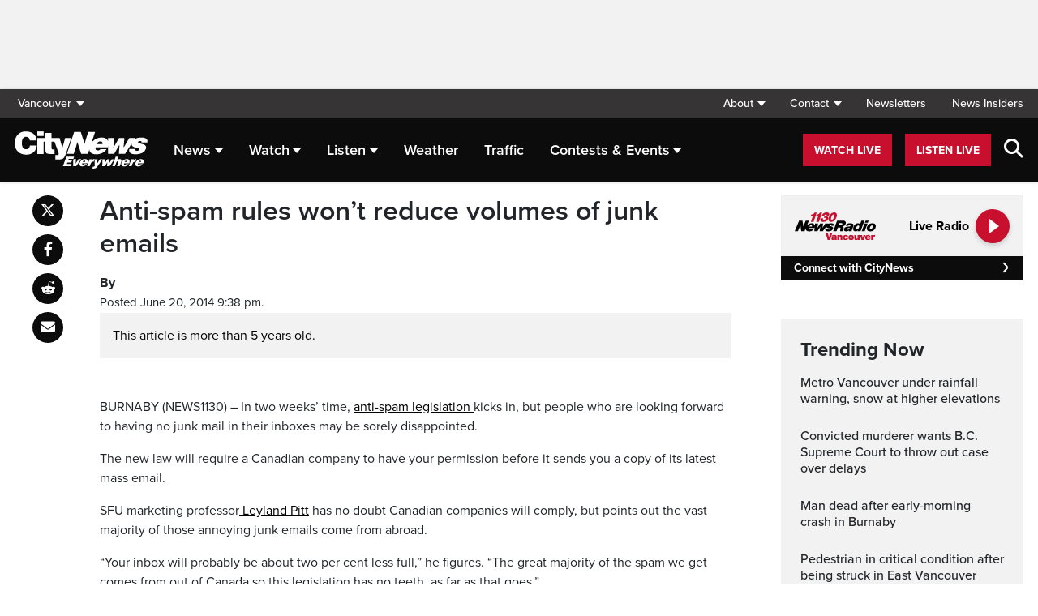

--- FILE ---
content_type: text/html; charset=UTF-8
request_url: https://vancouver.citynews.ca/2014/06/20/anti-spam-rules-wont-reduce-volumes-of-junk-email/
body_size: 21889
content:
<!DOCTYPE html>
<html dir="ltr" lang="en">
<head>
	<meta charset="utf-8">
	<meta name="viewport" content="width=device-width, initial-scale=1">
	<link rel="apple-touch-icon" sizes="180x180" href="/apple-touch-icon.png?v=2">
	<link rel="icon" type="image/png" sizes="32x32" href="/favicon-32x32.png?v=2">
	<link rel="icon" type="image/png" sizes="16x16" href="/favicon-16x16.png?v=2">
	<link rel="manifest" href="/site.webmanifest?v=2">
	<link rel="mask-icon" href="/safari-pinned-tab.svg" color="#5bbad5">
	<meta name="msapplication-TileColor" content="#da532c">
	<meta name="theme-color" content="#ffffff">
	<title>Anti-spam rules won&#039;t reduce volumes of junk emails</title>
	<meta name='robots' content='index, follow, max-image-preview:large, max-snippet:-1, max-video-preview:-1' />
	<style>img:is([sizes="auto" i], [sizes^="auto," i]) { contain-intrinsic-size: 3000px 1500px }</style>
	
	<!-- This site is optimized with the Yoast SEO plugin v25.5 - https://yoast.com/wordpress/plugins/seo/ -->
	<link rel="canonical" href="https://vancouver.citynews.ca/2014/06/20/anti-spam-rules-wont-reduce-volumes-of-junk-email/" />
	<meta property="og:locale" content="en_US" />
	<meta property="og:type" content="article" />
	<meta property="og:title" content="Anti-spam rules won&#039;t reduce volumes of junk emails" />
	<meta property="og:description" content="An SFU prof says the new legislation will only eliminate about two per cent of spam, because the majority of junk emails come from abroad." />
	<meta property="og:url" content="https://vancouver.citynews.ca/2014/06/20/anti-spam-rules-wont-reduce-volumes-of-junk-email/" />
	<meta property="og:site_name" content="CityNews Vancouver" />
	<meta property="article:publisher" content="https://www.facebook.com/CityNewsVAN" />
	<meta property="article:published_time" content="2014-06-21T04:38:21+00:00" />
	<meta property="og:image" content="https://vancouver.citynews.ca/wp-content/blogs.dir/sites/9/2024/03/25/TitleCards_CityNews_1920x1080.jpg" />
	<meta property="og:image:width" content="1920" />
	<meta property="og:image:height" content="1080" />
	<meta property="og:image:type" content="image/jpeg" />
	<meta name="twitter:card" content="summary_large_image" />
	<meta name="twitter:creator" content="@CityNewsVAN" />
	<meta name="twitter:site" content="@CityNewsVAN" />
	<script type="application/ld+json" class="yoast-schema-graph">{"@context":"https://schema.org","@graph":[{"@type":"Article","@id":"https://vancouver.citynews.ca/2014/06/20/anti-spam-rules-wont-reduce-volumes-of-junk-email/#article","isPartOf":{"@id":"https://vancouver.citynews.ca/2014/06/20/anti-spam-rules-wont-reduce-volumes-of-junk-email/"},"author":[{"@id":"https://vancouver.citynews.ca/#/schema/person/image/f1fdbce0fd74af1f893ec7ce4060f2a6"}],"headline":"Anti-spam rules won&#8217;t reduce volumes of junk emails","datePublished":"2014-06-21T04:38:21+00:00","mainEntityOfPage":{"@id":"https://vancouver.citynews.ca/2014/06/20/anti-spam-rules-wont-reduce-volumes-of-junk-email/"},"wordCount":287,"commentCount":0,"publisher":{"@id":"https://vancouver.citynews.ca/#organization"},"articleSection":["Local"],"inLanguage":"en-US","potentialAction":[{"@type":"CommentAction","name":"Comment","target":["https://vancouver.citynews.ca/2014/06/20/anti-spam-rules-wont-reduce-volumes-of-junk-email/#respond"]}]},{"@type":"WebPage","@id":"https://vancouver.citynews.ca/2014/06/20/anti-spam-rules-wont-reduce-volumes-of-junk-email/","url":"https://vancouver.citynews.ca/2014/06/20/anti-spam-rules-wont-reduce-volumes-of-junk-email/","name":"Anti-spam rules won't reduce volumes of junk emails","isPartOf":{"@id":"https://vancouver.citynews.ca/#website"},"datePublished":"2014-06-21T04:38:21+00:00","inLanguage":"en-US","potentialAction":[{"@type":"ReadAction","target":["https://vancouver.citynews.ca/2014/06/20/anti-spam-rules-wont-reduce-volumes-of-junk-email/"]}]},{"@type":"WebSite","@id":"https://vancouver.citynews.ca/#website","url":"https://vancouver.citynews.ca/","name":"CityNews Vancouver","description":"Breaking News | Top Local Stories","publisher":{"@id":"https://vancouver.citynews.ca/#organization"},"potentialAction":[{"@type":"SearchAction","target":{"@type":"EntryPoint","urlTemplate":"https://vancouver.citynews.ca/?s={search_term_string}"},"query-input":{"@type":"PropertyValueSpecification","valueRequired":true,"valueName":"search_term_string"}}],"inLanguage":"en-US"},{"@type":"Organization","@id":"https://vancouver.citynews.ca/#organization","name":"CityNews Vancouver","url":"https://vancouver.citynews.ca/","logo":{"@type":"ImageObject","inLanguage":"en-US","@id":"https://vancouver.citynews.ca/#/schema/logo/image/","url":"https://vancouver.citynews.ca/wp-content/blogs.dir/sites/9/2023/10/24/CityNews-Favicon.jpg","contentUrl":"https://vancouver.citynews.ca/wp-content/blogs.dir/sites/9/2023/10/24/CityNews-Favicon.jpg","width":1700,"height":1700,"caption":"CityNews Vancouver"},"image":{"@id":"https://vancouver.citynews.ca/#/schema/logo/image/"},"sameAs":["https://www.facebook.com/CityNewsVAN","https://x.com/CityNewsVAN","https://www.instagram.com/CityNewsVAN"]},{"@type":"Person","@id":"https://vancouver.citynews.ca/#/schema/person/image/f1fdbce0fd74af1f893ec7ce4060f2a6","name":"","image":{"@type":"ImageObject","inLanguage":"en-US","@id":"https://vancouver.citynews.ca/#/schema/person/image/23494c9101089ad44ae88ce9d2f56aac","url":"https://secure.gravatar.com/avatar/?s=96&d=mm&r=g","contentUrl":"https://secure.gravatar.com/avatar/?s=96&d=mm&r=g"},"url":"https://vancouver.citynews.ca/author/"}]}</script>
	<!-- / Yoast SEO plugin. -->


<link rel='dns-prefetch' href='//vancouver.citynews.ca' />
<link rel='dns-prefetch' href='//cdnjs.cloudflare.com' />
<link rel='dns-prefetch' href='//assets.adobedtm.com' />
<link rel='dns-prefetch' href='//www.google.com' />
<link rel='dns-prefetch' href='//wlcdn.cstmapp.com' />
<link rel='dns-prefetch' href='//use.typekit.net' />
<link rel='dns-prefetch' href='//use.fontawesome.com' />
<link rel='dns-prefetch' href='//players.brightcove.net' />
<script type="text/javascript">
/* <![CDATA[ */
window._wpemojiSettings = {"baseUrl":"https:\/\/s.w.org\/images\/core\/emoji\/16.0.1\/72x72\/","ext":".png","svgUrl":"https:\/\/s.w.org\/images\/core\/emoji\/16.0.1\/svg\/","svgExt":".svg","source":{"concatemoji":"https:\/\/vancouver.citynews.ca\/wp-includes\/js\/wp-emoji-release.min.js?ver=6.8.2"}};
/*! This file is auto-generated */
!function(s,n){var o,i,e;function c(e){try{var t={supportTests:e,timestamp:(new Date).valueOf()};sessionStorage.setItem(o,JSON.stringify(t))}catch(e){}}function p(e,t,n){e.clearRect(0,0,e.canvas.width,e.canvas.height),e.fillText(t,0,0);var t=new Uint32Array(e.getImageData(0,0,e.canvas.width,e.canvas.height).data),a=(e.clearRect(0,0,e.canvas.width,e.canvas.height),e.fillText(n,0,0),new Uint32Array(e.getImageData(0,0,e.canvas.width,e.canvas.height).data));return t.every(function(e,t){return e===a[t]})}function u(e,t){e.clearRect(0,0,e.canvas.width,e.canvas.height),e.fillText(t,0,0);for(var n=e.getImageData(16,16,1,1),a=0;a<n.data.length;a++)if(0!==n.data[a])return!1;return!0}function f(e,t,n,a){switch(t){case"flag":return n(e,"\ud83c\udff3\ufe0f\u200d\u26a7\ufe0f","\ud83c\udff3\ufe0f\u200b\u26a7\ufe0f")?!1:!n(e,"\ud83c\udde8\ud83c\uddf6","\ud83c\udde8\u200b\ud83c\uddf6")&&!n(e,"\ud83c\udff4\udb40\udc67\udb40\udc62\udb40\udc65\udb40\udc6e\udb40\udc67\udb40\udc7f","\ud83c\udff4\u200b\udb40\udc67\u200b\udb40\udc62\u200b\udb40\udc65\u200b\udb40\udc6e\u200b\udb40\udc67\u200b\udb40\udc7f");case"emoji":return!a(e,"\ud83e\udedf")}return!1}function g(e,t,n,a){var r="undefined"!=typeof WorkerGlobalScope&&self instanceof WorkerGlobalScope?new OffscreenCanvas(300,150):s.createElement("canvas"),o=r.getContext("2d",{willReadFrequently:!0}),i=(o.textBaseline="top",o.font="600 32px Arial",{});return e.forEach(function(e){i[e]=t(o,e,n,a)}),i}function t(e){var t=s.createElement("script");t.src=e,t.defer=!0,s.head.appendChild(t)}"undefined"!=typeof Promise&&(o="wpEmojiSettingsSupports",i=["flag","emoji"],n.supports={everything:!0,everythingExceptFlag:!0},e=new Promise(function(e){s.addEventListener("DOMContentLoaded",e,{once:!0})}),new Promise(function(t){var n=function(){try{var e=JSON.parse(sessionStorage.getItem(o));if("object"==typeof e&&"number"==typeof e.timestamp&&(new Date).valueOf()<e.timestamp+604800&&"object"==typeof e.supportTests)return e.supportTests}catch(e){}return null}();if(!n){if("undefined"!=typeof Worker&&"undefined"!=typeof OffscreenCanvas&&"undefined"!=typeof URL&&URL.createObjectURL&&"undefined"!=typeof Blob)try{var e="postMessage("+g.toString()+"("+[JSON.stringify(i),f.toString(),p.toString(),u.toString()].join(",")+"));",a=new Blob([e],{type:"text/javascript"}),r=new Worker(URL.createObjectURL(a),{name:"wpTestEmojiSupports"});return void(r.onmessage=function(e){c(n=e.data),r.terminate(),t(n)})}catch(e){}c(n=g(i,f,p,u))}t(n)}).then(function(e){for(var t in e)n.supports[t]=e[t],n.supports.everything=n.supports.everything&&n.supports[t],"flag"!==t&&(n.supports.everythingExceptFlag=n.supports.everythingExceptFlag&&n.supports[t]);n.supports.everythingExceptFlag=n.supports.everythingExceptFlag&&!n.supports.flag,n.DOMReady=!1,n.readyCallback=function(){n.DOMReady=!0}}).then(function(){return e}).then(function(){var e;n.supports.everything||(n.readyCallback(),(e=n.source||{}).concatemoji?t(e.concatemoji):e.wpemoji&&e.twemoji&&(t(e.twemoji),t(e.wpemoji)))}))}((window,document),window._wpemojiSettings);
/* ]]> */
</script>
<link rel='stylesheet' id='easypromos_icons-css' href='https://vancouver.citynews.ca/wp-content/plugins/easypromos/css/style.css?ver=6.8.2' type='text/css' media='all' />
<link rel='stylesheet' id='easyp_widget_embed-css' href='https://wlcdn.cstmapp.com/widget/widget_popup.css?ver=6.8.2' type='text/css' media='all' />
<link rel='stylesheet' id='ai1ec_style-css' href='//vancouver.citynews.ca/wp-content/plugins/all-in-one-event-calendar/public/themes-ai1ec/vortex/css/ai1ec_parsed_css.css?ver=3.0.0' type='text/css' media='all' />
<style id='wp-emoji-styles-inline-css' type='text/css'>

	img.wp-smiley, img.emoji {
		display: inline !important;
		border: none !important;
		box-shadow: none !important;
		height: 1em !important;
		width: 1em !important;
		margin: 0 0.07em !important;
		vertical-align: -0.1em !important;
		background: none !important;
		padding: 0 !important;
	}
</style>
<link rel='stylesheet' id='wp-block-library-css' href='https://vancouver.citynews.ca/wp-includes/css/dist/block-library/style.min.css?ver=6.8.2' type='text/css' media='all' />
<style id='classic-theme-styles-inline-css' type='text/css'>
/*! This file is auto-generated */
.wp-block-button__link{color:#fff;background-color:#32373c;border-radius:9999px;box-shadow:none;text-decoration:none;padding:calc(.667em + 2px) calc(1.333em + 2px);font-size:1.125em}.wp-block-file__button{background:#32373c;color:#fff;text-decoration:none}
</style>
<style id='co-authors-plus-coauthors-style-inline-css' type='text/css'>
.wp-block-co-authors-plus-coauthors.is-layout-flow [class*=wp-block-co-authors-plus]{display:inline}

</style>
<style id='co-authors-plus-avatar-style-inline-css' type='text/css'>
.wp-block-co-authors-plus-avatar :where(img){height:auto;max-width:100%;vertical-align:bottom}.wp-block-co-authors-plus-coauthors.is-layout-flow .wp-block-co-authors-plus-avatar :where(img){vertical-align:middle}.wp-block-co-authors-plus-avatar:is(.alignleft,.alignright){display:table}.wp-block-co-authors-plus-avatar.aligncenter{display:table;margin-inline:auto}

</style>
<style id='co-authors-plus-image-style-inline-css' type='text/css'>
.wp-block-co-authors-plus-image{margin-bottom:0}.wp-block-co-authors-plus-image :where(img){height:auto;max-width:100%;vertical-align:bottom}.wp-block-co-authors-plus-coauthors.is-layout-flow .wp-block-co-authors-plus-image :where(img){vertical-align:middle}.wp-block-co-authors-plus-image:is(.alignfull,.alignwide) :where(img){width:100%}.wp-block-co-authors-plus-image:is(.alignleft,.alignright){display:table}.wp-block-co-authors-plus-image.aligncenter{display:table;margin-inline:auto}

</style>
<link rel='stylesheet' id='create-block-easypromos-block-css' href='https://vancouver.citynews.ca/wp-content/plugins/easypromos/build/style-index.css?ver=1764861882' type='text/css' media='all' />
<style id='pdfemb-pdf-embedder-viewer-style-inline-css' type='text/css'>
.wp-block-pdfemb-pdf-embedder-viewer{max-width:none}

</style>
<style id='global-styles-inline-css' type='text/css'>
:root{--wp--preset--aspect-ratio--square: 1;--wp--preset--aspect-ratio--4-3: 4/3;--wp--preset--aspect-ratio--3-4: 3/4;--wp--preset--aspect-ratio--3-2: 3/2;--wp--preset--aspect-ratio--2-3: 2/3;--wp--preset--aspect-ratio--16-9: 16/9;--wp--preset--aspect-ratio--9-16: 9/16;--wp--preset--color--black: #000000;--wp--preset--color--cyan-bluish-gray: #abb8c3;--wp--preset--color--white: #ffffff;--wp--preset--color--pale-pink: #f78da7;--wp--preset--color--vivid-red: #cf2e2e;--wp--preset--color--luminous-vivid-orange: #ff6900;--wp--preset--color--luminous-vivid-amber: #fcb900;--wp--preset--color--light-green-cyan: #7bdcb5;--wp--preset--color--vivid-green-cyan: #00d084;--wp--preset--color--pale-cyan-blue: #8ed1fc;--wp--preset--color--vivid-cyan-blue: #0693e3;--wp--preset--color--vivid-purple: #9b51e0;--wp--preset--gradient--vivid-cyan-blue-to-vivid-purple: linear-gradient(135deg,rgba(6,147,227,1) 0%,rgb(155,81,224) 100%);--wp--preset--gradient--light-green-cyan-to-vivid-green-cyan: linear-gradient(135deg,rgb(122,220,180) 0%,rgb(0,208,130) 100%);--wp--preset--gradient--luminous-vivid-amber-to-luminous-vivid-orange: linear-gradient(135deg,rgba(252,185,0,1) 0%,rgba(255,105,0,1) 100%);--wp--preset--gradient--luminous-vivid-orange-to-vivid-red: linear-gradient(135deg,rgba(255,105,0,1) 0%,rgb(207,46,46) 100%);--wp--preset--gradient--very-light-gray-to-cyan-bluish-gray: linear-gradient(135deg,rgb(238,238,238) 0%,rgb(169,184,195) 100%);--wp--preset--gradient--cool-to-warm-spectrum: linear-gradient(135deg,rgb(74,234,220) 0%,rgb(151,120,209) 20%,rgb(207,42,186) 40%,rgb(238,44,130) 60%,rgb(251,105,98) 80%,rgb(254,248,76) 100%);--wp--preset--gradient--blush-light-purple: linear-gradient(135deg,rgb(255,206,236) 0%,rgb(152,150,240) 100%);--wp--preset--gradient--blush-bordeaux: linear-gradient(135deg,rgb(254,205,165) 0%,rgb(254,45,45) 50%,rgb(107,0,62) 100%);--wp--preset--gradient--luminous-dusk: linear-gradient(135deg,rgb(255,203,112) 0%,rgb(199,81,192) 50%,rgb(65,88,208) 100%);--wp--preset--gradient--pale-ocean: linear-gradient(135deg,rgb(255,245,203) 0%,rgb(182,227,212) 50%,rgb(51,167,181) 100%);--wp--preset--gradient--electric-grass: linear-gradient(135deg,rgb(202,248,128) 0%,rgb(113,206,126) 100%);--wp--preset--gradient--midnight: linear-gradient(135deg,rgb(2,3,129) 0%,rgb(40,116,252) 100%);--wp--preset--font-size--small: 13px;--wp--preset--font-size--medium: 20px;--wp--preset--font-size--large: 36px;--wp--preset--font-size--x-large: 42px;--wp--preset--spacing--20: 0.44rem;--wp--preset--spacing--30: 0.67rem;--wp--preset--spacing--40: 1rem;--wp--preset--spacing--50: 1.5rem;--wp--preset--spacing--60: 2.25rem;--wp--preset--spacing--70: 3.38rem;--wp--preset--spacing--80: 5.06rem;--wp--preset--shadow--natural: 6px 6px 9px rgba(0, 0, 0, 0.2);--wp--preset--shadow--deep: 12px 12px 50px rgba(0, 0, 0, 0.4);--wp--preset--shadow--sharp: 6px 6px 0px rgba(0, 0, 0, 0.2);--wp--preset--shadow--outlined: 6px 6px 0px -3px rgba(255, 255, 255, 1), 6px 6px rgba(0, 0, 0, 1);--wp--preset--shadow--crisp: 6px 6px 0px rgba(0, 0, 0, 1);}:where(.is-layout-flex){gap: 0.5em;}:where(.is-layout-grid){gap: 0.5em;}body .is-layout-flex{display: flex;}.is-layout-flex{flex-wrap: wrap;align-items: center;}.is-layout-flex > :is(*, div){margin: 0;}body .is-layout-grid{display: grid;}.is-layout-grid > :is(*, div){margin: 0;}:where(.wp-block-columns.is-layout-flex){gap: 2em;}:where(.wp-block-columns.is-layout-grid){gap: 2em;}:where(.wp-block-post-template.is-layout-flex){gap: 1.25em;}:where(.wp-block-post-template.is-layout-grid){gap: 1.25em;}.has-black-color{color: var(--wp--preset--color--black) !important;}.has-cyan-bluish-gray-color{color: var(--wp--preset--color--cyan-bluish-gray) !important;}.has-white-color{color: var(--wp--preset--color--white) !important;}.has-pale-pink-color{color: var(--wp--preset--color--pale-pink) !important;}.has-vivid-red-color{color: var(--wp--preset--color--vivid-red) !important;}.has-luminous-vivid-orange-color{color: var(--wp--preset--color--luminous-vivid-orange) !important;}.has-luminous-vivid-amber-color{color: var(--wp--preset--color--luminous-vivid-amber) !important;}.has-light-green-cyan-color{color: var(--wp--preset--color--light-green-cyan) !important;}.has-vivid-green-cyan-color{color: var(--wp--preset--color--vivid-green-cyan) !important;}.has-pale-cyan-blue-color{color: var(--wp--preset--color--pale-cyan-blue) !important;}.has-vivid-cyan-blue-color{color: var(--wp--preset--color--vivid-cyan-blue) !important;}.has-vivid-purple-color{color: var(--wp--preset--color--vivid-purple) !important;}.has-black-background-color{background-color: var(--wp--preset--color--black) !important;}.has-cyan-bluish-gray-background-color{background-color: var(--wp--preset--color--cyan-bluish-gray) !important;}.has-white-background-color{background-color: var(--wp--preset--color--white) !important;}.has-pale-pink-background-color{background-color: var(--wp--preset--color--pale-pink) !important;}.has-vivid-red-background-color{background-color: var(--wp--preset--color--vivid-red) !important;}.has-luminous-vivid-orange-background-color{background-color: var(--wp--preset--color--luminous-vivid-orange) !important;}.has-luminous-vivid-amber-background-color{background-color: var(--wp--preset--color--luminous-vivid-amber) !important;}.has-light-green-cyan-background-color{background-color: var(--wp--preset--color--light-green-cyan) !important;}.has-vivid-green-cyan-background-color{background-color: var(--wp--preset--color--vivid-green-cyan) !important;}.has-pale-cyan-blue-background-color{background-color: var(--wp--preset--color--pale-cyan-blue) !important;}.has-vivid-cyan-blue-background-color{background-color: var(--wp--preset--color--vivid-cyan-blue) !important;}.has-vivid-purple-background-color{background-color: var(--wp--preset--color--vivid-purple) !important;}.has-black-border-color{border-color: var(--wp--preset--color--black) !important;}.has-cyan-bluish-gray-border-color{border-color: var(--wp--preset--color--cyan-bluish-gray) !important;}.has-white-border-color{border-color: var(--wp--preset--color--white) !important;}.has-pale-pink-border-color{border-color: var(--wp--preset--color--pale-pink) !important;}.has-vivid-red-border-color{border-color: var(--wp--preset--color--vivid-red) !important;}.has-luminous-vivid-orange-border-color{border-color: var(--wp--preset--color--luminous-vivid-orange) !important;}.has-luminous-vivid-amber-border-color{border-color: var(--wp--preset--color--luminous-vivid-amber) !important;}.has-light-green-cyan-border-color{border-color: var(--wp--preset--color--light-green-cyan) !important;}.has-vivid-green-cyan-border-color{border-color: var(--wp--preset--color--vivid-green-cyan) !important;}.has-pale-cyan-blue-border-color{border-color: var(--wp--preset--color--pale-cyan-blue) !important;}.has-vivid-cyan-blue-border-color{border-color: var(--wp--preset--color--vivid-cyan-blue) !important;}.has-vivid-purple-border-color{border-color: var(--wp--preset--color--vivid-purple) !important;}.has-vivid-cyan-blue-to-vivid-purple-gradient-background{background: var(--wp--preset--gradient--vivid-cyan-blue-to-vivid-purple) !important;}.has-light-green-cyan-to-vivid-green-cyan-gradient-background{background: var(--wp--preset--gradient--light-green-cyan-to-vivid-green-cyan) !important;}.has-luminous-vivid-amber-to-luminous-vivid-orange-gradient-background{background: var(--wp--preset--gradient--luminous-vivid-amber-to-luminous-vivid-orange) !important;}.has-luminous-vivid-orange-to-vivid-red-gradient-background{background: var(--wp--preset--gradient--luminous-vivid-orange-to-vivid-red) !important;}.has-very-light-gray-to-cyan-bluish-gray-gradient-background{background: var(--wp--preset--gradient--very-light-gray-to-cyan-bluish-gray) !important;}.has-cool-to-warm-spectrum-gradient-background{background: var(--wp--preset--gradient--cool-to-warm-spectrum) !important;}.has-blush-light-purple-gradient-background{background: var(--wp--preset--gradient--blush-light-purple) !important;}.has-blush-bordeaux-gradient-background{background: var(--wp--preset--gradient--blush-bordeaux) !important;}.has-luminous-dusk-gradient-background{background: var(--wp--preset--gradient--luminous-dusk) !important;}.has-pale-ocean-gradient-background{background: var(--wp--preset--gradient--pale-ocean) !important;}.has-electric-grass-gradient-background{background: var(--wp--preset--gradient--electric-grass) !important;}.has-midnight-gradient-background{background: var(--wp--preset--gradient--midnight) !important;}.has-small-font-size{font-size: var(--wp--preset--font-size--small) !important;}.has-medium-font-size{font-size: var(--wp--preset--font-size--medium) !important;}.has-large-font-size{font-size: var(--wp--preset--font-size--large) !important;}.has-x-large-font-size{font-size: var(--wp--preset--font-size--x-large) !important;}
:where(.wp-block-post-template.is-layout-flex){gap: 1.25em;}:where(.wp-block-post-template.is-layout-grid){gap: 1.25em;}
:where(.wp-block-columns.is-layout-flex){gap: 2em;}:where(.wp-block-columns.is-layout-grid){gap: 2em;}
:root :where(.wp-block-pullquote){font-size: 1.5em;line-height: 1.6;}
</style>
<link rel='stylesheet' id='rdm-dynamic-tag-management-css' href='https://vancouver.citynews.ca/wp-content/plugins/rdm-dynamic-tag-management/public/css/rdm-dynamic-tag-management-public.css?ver=3.0' type='text/css' media='all' />
<link rel='stylesheet' id='rdm-pinned-video-css' href='https://vancouver.citynews.ca/wp-content/plugins/rdm-pinned-video/public/css/rdm-pinned-video-public.css?ver=1.2.9' type='text/css' media='all' />
<link rel='stylesheet' id='rdm_solr_search-css' href='https://vancouver.citynews.ca/wp-content/plugins/rdm-solr/dist/css/rdm-solr-form.css?ver=6.8.2' type='text/css' media='all' />
<link rel='stylesheet' id='BcVideoJSMainCSS-css' href='https://vancouver.citynews.ca/wp-content/plugins/rdm-video-cloud/video/assets/css/main.css?ver=6.8.2' type='text/css' media='all' />
<link rel='stylesheet' id='typekit-css' href='https://use.typekit.net/mpm7jpm.css?ver=1' type='text/css' media='all' />
<link rel='stylesheet' id='fontawesome-css' href='https://use.fontawesome.com/releases/v6.4.2/css/all.css?ver=1' type='text/css' media='all' />
<link rel='stylesheet' id='main-citynews-2023-style-css' href='https://vancouver.citynews.ca/wp-content/themes/citynews-2023/build/main.css?ver=1' type='text/css' media='all' />
<link rel='stylesheet' id='brightcove-pip-css-css' href='https://players.brightcove.net/videojs-pip/1/videojs-pip.css?ver=2.8.8' type='text/css' media='all' />
<link rel='stylesheet' id='brightcove-playlist-css' href='https://vancouver.citynews.ca/wp-content/plugins/brightcove-video-connect/assets/css/brightcove_playlist.min.css?ver=2.8.8' type='text/css' media='all' />
<script type="text/javascript" src="https://vancouver.citynews.ca/wp-content/plugins/easypromos/js/easypromos-mce-button.js?ver=6.8.2" id="easypromos-frame-js-js"></script>
<script type="text/javascript" src="https://cdnjs.cloudflare.com/ajax/libs/detectizr/2.2.0/detectizr.min.js?ver=6.8.2" id="detectizr-js"></script>
<script type="text/javascript" src="//assets.adobedtm.com/8cf1b6f99d16/0c065ad35d95/launch-c36c1b4f6114.min.js?ver=6.8.2" id="dtm-js"></script>
<script type="text/javascript" src="https://vancouver.citynews.ca/wp-includes/js/jquery/jquery.min.js?ver=3.7.1" id="jquery-core-js"></script>
<script type="text/javascript" src="https://vancouver.citynews.ca/wp-includes/js/jquery/jquery-migrate.min.js?ver=3.4.1" id="jquery-migrate-js"></script>
<script type="text/javascript" id="rdm-dynamic-tag-management-js-extra">
/* <![CDATA[ */
var localize_array = {"ajax_url":"https:\/\/vancouver.citynews.ca\/wp-admin\/admin-ajax.php","authentication_type":""};
/* ]]> */
</script>
<script type="text/javascript" src="https://vancouver.citynews.ca/wp-content/plugins/rdm-dynamic-tag-management/public/js/rdm-dynamic-tag-management-public.js?ver=6.8.2" id="rdm-dynamic-tag-management-js"></script>
<script type="text/javascript" id="wpgmza_data-js-extra">
/* <![CDATA[ */
var wpgmza_google_api_status = {"message":"Engine is not google-maps","code":"ENGINE_NOT_GOOGLE_MAPS"};
/* ]]> */
</script>
<script type="text/javascript" src="https://vancouver.citynews.ca/wp-content/plugins/wp-google-maps/wpgmza_data.js?ver=6.8.2" id="wpgmza_data-js"></script>
<script type="text/javascript" src="https://8c11ebd904100d.rogersmedia.com/utilityx.js?ver=6.4.4" id="rsm-ad-utility-blocker-detect-js"></script>
<script type="text/javascript" src="https://utility.rogersmedia.com/utility.js?ver=6.4.4" id="rsm-ad-utility-main-js"></script>
<link rel="https://api.w.org/" href="https://vancouver.citynews.ca/wp-json/" /><link rel="alternate" title="JSON" type="application/json" href="https://vancouver.citynews.ca/wp-json/wp/v2/posts/1260303" /><link rel="EditURI" type="application/rsd+xml" title="RSD" href="https://vancouver.citynews.ca/xmlrpc.php?rsd" />
<meta name="generator" content="WordPress 6.8.2" />
<link rel='shortlink' href='https://vancouver.citynews.ca/?p=1260303' />
<link rel="alternate" title="oEmbed (JSON)" type="application/json+oembed" href="https://vancouver.citynews.ca/wp-json/oembed/1.0/embed?url=https%3A%2F%2Fvancouver.citynews.ca%2F2014%2F06%2F20%2Fanti-spam-rules-wont-reduce-volumes-of-junk-email%2F" />
<link rel="alternate" title="oEmbed (XML)" type="text/xml+oembed" href="https://vancouver.citynews.ca/wp-json/oembed/1.0/embed?url=https%3A%2F%2Fvancouver.citynews.ca%2F2014%2F06%2F20%2Fanti-spam-rules-wont-reduce-volumes-of-junk-email%2F&#038;format=xml" />
<!-- Facebook Pixel Code -->
<script>
  !function(f,b,e,v,n,t,s)
  {if(f.fbq)return;n=f.fbq=function(){n.callMethod?
  n.callMethod.apply(n,arguments):n.queue.push(arguments)};
  if(!f._fbq)f._fbq=n;n.push=n;n.loaded=!0;n.version='2.0';
  n.queue=[];t=b.createElement(e);t.async=!0;
  t.src=v;s=b.getElementsByTagName(e)[0];
  s.parentNode.insertBefore(t,s)}(window, document,'script',
  'https://connect.facebook.net/en_US/fbevents.js');
  fbq('init', '195225227911065');
  fbq('track', 'PageView');
</script>
<noscript><img height="1" width="1" style="display:none"
  src="https://www.facebook.com/tr?id=195225227911065&ev=PageView&noscript=1"
/></noscript>
<!-- End Facebook Pixel Code -->
<meta name="facebook-domain-verification" content="wbr7imxkpiq55xiiud9lev6gv69n0c" /><style>
.pinned{z-index:2500000;position:fixed;left:0}.slide{-webkit-transition:all .25s ease-in-out;-moz-transition:all .25s ease-in-out;-o-transition:all .25s ease-in-out;transition:all .25s ease-in-out}.slide-pinned{-webkit-transform:translateY(0);-ms-transform:translateY(0);transform:translateY(0)}.slide-unpinned{-webkit-transform:translateY(-100%);-ms-transform:translateY(-100%);transform:translateY(-100%)}.sticky{display:block;position:-webkit-sticky;position:sticky;top:100px;padding-bottom:4em}#firstConteiner>div.sticky{bottom:auto!important}
</style>
<script type="text/javascript">
	const ready = n => document.readyState !== "loading" ? n() : document.addEventListener("DOMContentLoaded", n);
	var adTargets,
		infiniteScrollLastAdUnitPath = adUnitPath,
		infiniteScrollLastAdTargets  = adTargets,
		adUnitPath = "/7326/en.news_1130_(ckwx_vancouver).web",
		articleMetaData = articleMetaData || {};

	articleMetaData["1260303"] = {"section":"2014/06/20","ad_unit_path":"en.news_1130_(ckwx_vancouver).web","qa":"ros1","page":"2014,06,20,anti-spam-rules-wont-reduce-volumes-of-junk-email"};
	articleMetaData["1260303"]["title"] = "Anti-spam rules won&#8217;t reduce volumes of junk emails" ;
	articleMetaData["1260303"]["postid"] = "1260303" ;
	articleMetaData["1260303"]["tags"] = [""] ;
	articleMetaData["1260303"]["category"] = "Local" ;
	articleMetaData["1260303"]["author"] = "" ;
	
	adTargets = e => {
		let t = articleMetaData["1260303"];
		return e !== undefined && (t = { ...articleMetaData["1260303"], ...e }), t.section !== undefined && t.section === "/" && (t.section = "homepage"), t;
	};
	window.googletag?.pubadsReady && typeof window.googletag.pubads === "function" && ["sponsid", "page", "section"].forEach(key => window.googletag.pubads().clearTargeting(key));

	if ("function" === typeof RDMAdUtility) {
		window.adUtility = new RDMAdUtility({
			autoPlayingVideo: false,
			site: "en.news_1130_(ckwx_vancouver).web"

		});
	}
	var ad_sticky_time = window.innerWidth > 767 ? 5000 : 5000;
</script>
					<script type="application/adobe" class="adobe-mobile-analytics">
			{"author":"","cms-id":1260303,"bc-id":""}			</script>
			
                              <script>!function(a){var e="https://s.go-mpulse.net/boomerang/",t="addEventListener";if("False"=="True")a.BOOMR_config=a.BOOMR_config||{},a.BOOMR_config.PageParams=a.BOOMR_config.PageParams||{},a.BOOMR_config.PageParams.pci=!0,e="https://s2.go-mpulse.net/boomerang/";if(window.BOOMR_API_key="A5Q4N-7YZ3Y-629J9-SP3KR-ZAJKZ",function(){function n(e){a.BOOMR_onload=e&&e.timeStamp||(new Date).getTime()}if(!a.BOOMR||!a.BOOMR.version&&!a.BOOMR.snippetExecuted){a.BOOMR=a.BOOMR||{},a.BOOMR.snippetExecuted=!0;var i,_,o,r=document.createElement("iframe");if(a[t])a[t]("load",n,!1);else if(a.attachEvent)a.attachEvent("onload",n);r.src="javascript:void(0)",r.title="",r.role="presentation",(r.frameElement||r).style.cssText="width:0;height:0;border:0;display:none;",o=document.getElementsByTagName("script")[0],o.parentNode.insertBefore(r,o);try{_=r.contentWindow.document}catch(O){i=document.domain,r.src="javascript:var d=document.open();d.domain='"+i+"';void(0);",_=r.contentWindow.document}_.open()._l=function(){var a=this.createElement("script");if(i)this.domain=i;a.id="boomr-if-as",a.src=e+"A5Q4N-7YZ3Y-629J9-SP3KR-ZAJKZ",BOOMR_lstart=(new Date).getTime(),this.body.appendChild(a)},_.write("<bo"+'dy onload="document._l();">'),_.close()}}(),"".length>0)if(a&&"performance"in a&&a.performance&&"function"==typeof a.performance.setResourceTimingBufferSize)a.performance.setResourceTimingBufferSize();!function(){if(BOOMR=a.BOOMR||{},BOOMR.plugins=BOOMR.plugins||{},!BOOMR.plugins.AK){var e=""=="true"?1:0,t="",n="clmnupqxhuxgg2k4y4la-f-a75195d00-clientnsv4-s.akamaihd.net",i="false"=="true"?2:1,_={"ak.v":"39","ak.cp":"1245556","ak.ai":parseInt("747585",10),"ak.ol":"0","ak.cr":8,"ak.ipv":4,"ak.proto":"h2","ak.rid":"9b1b776b","ak.r":45721,"ak.a2":e,"ak.m":"dscj","ak.n":"essl","ak.bpcip":"18.216.218.0","ak.cport":38610,"ak.gh":"23.33.25.10","ak.quicv":"","ak.tlsv":"tls1.3","ak.0rtt":"","ak.0rtt.ed":"","ak.csrc":"-","ak.acc":"","ak.t":"1767687958","ak.ak":"hOBiQwZUYzCg5VSAfCLimQ==mvjpu1q2IFefW5N6FLcrrmkT5o3Kbx5A/2O1CCsFsIFk5lZGkihQ8SRE9cqddPz23MZzTCGroYKMvLIBuiMol4pqvXhDDrOLS2Tf//q0Oq0ILtRxRBJ3KwwKjdG5y2inObbJl7M4fgpbgDmMJAHWUkh8ExMDbKSchpEyzsG5aUqTBaiQCEIGnp1Ae8G/n497EngDIngNjRDBqhpPSQ2D+1X4lKysBY/7F4y2MC+ZeTPfcVZ9C9wS7TsMpjHY0A98Ubx0VfbDaigDbPQLvcFwi7DDzoGaDsXhlzFdZrxOfZhZ1mnzmWY/PzQ/8XREmg+bD44a/eYbP/anMq7+2wocyaZ1l0d90jRiv0A1fOm8XH4VAXoGiDpR7L4PVUvkLjygbHpb/jj/JVJ4e/kI7G3/Iwe/x1o7AQmNCb+vIrN4ZzA=","ak.pv":"105","ak.dpoabenc":"","ak.tf":i};if(""!==t)_["ak.ruds"]=t;var o={i:!1,av:function(e){var t="http.initiator";if(e&&(!e[t]||"spa_hard"===e[t]))_["ak.feo"]=void 0!==a.aFeoApplied?1:0,BOOMR.addVar(_)},rv:function(){var a=["ak.bpcip","ak.cport","ak.cr","ak.csrc","ak.gh","ak.ipv","ak.m","ak.n","ak.ol","ak.proto","ak.quicv","ak.tlsv","ak.0rtt","ak.0rtt.ed","ak.r","ak.acc","ak.t","ak.tf"];BOOMR.removeVar(a)}};BOOMR.plugins.AK={akVars:_,akDNSPreFetchDomain:n,init:function(){if(!o.i){var a=BOOMR.subscribe;a("before_beacon",o.av,null,null),a("onbeacon",o.rv,null,null),o.i=!0}return this},is_complete:function(){return!0}}}}()}(window);</script></head>

<body class="wp-singular post-template-default single single-post postid-1260303 single-format-standard wp-theme-citynews-2023">
				<div id="master-leaderboard" class="sticky-top sticky-animate-top ad-load d-flex align-items-center justify-content-center grey-background" data-ad-type="_AD_LEADERBOARD_MASTER" data-ad-type-xs="_AD_MULTIAD_MOB" data-ad-type-lg="_AD_MULTIAD_LBSL"></div>
		<div class="skipnav" role="complementary" aria-label="skip-to-main">
	<a href="#main-content">
		Skip to main content
	</a>
</div>
<header id="site-header" class="sticky-top sticky-animate-top" role="banner">
	<!-- Secondary Menu Container -->
	<div class="topbar d-none d-md-block">
		<div class="container-secondary container">
			<div class="row">
				<div class="col-12">
					<div class="justify-content-end nav">
					<div class="px-3 location-toggle nav-item dropdown"><a role="button" aria-label="Select Your City" class="dropdown-toggle nav-link" data-bs-toggle="dropdown" href="#" aria-expanded="false" itemscope itemtype="http://www.schema.org/SiteNavigationElement">Vancouver</a> <ul class="dropdown-menu menu-site-locations"> <li  id="menu-item-253" class="menu-item menu-item-type-custom menu-item-object-custom menu-item-253 nav-item"><a itemprop="url" href="https://calgary.citynews.ca" class="nav-link"><span itemprop="name">Calgary</span></a></li>
<li  id="menu-item-21" class="menu-item menu-item-type-custom menu-item-object-custom menu-item-21 nav-item"><a itemprop="url" href="https://edmonton.citynews.ca" class="nav-link"><span itemprop="name">Edmonton</span></a></li>
<li  id="menu-item-2375" class="menu-item menu-item-type-custom menu-item-object-custom menu-item-2375 nav-item"><a itemprop="url" href="https://halifax.citynews.ca" class="nav-link"><span itemprop="name">Halifax</span></a></li>
<li  id="menu-item-2374" class="menu-item menu-item-type-custom menu-item-object-custom menu-item-2374 nav-item"><a itemprop="url" href="https://kitchener.citynews.ca" class="nav-link"><span itemprop="name">Kitchener</span></a></li>
<li  id="menu-item-251" class="menu-item menu-item-type-custom menu-item-object-custom menu-item-251 nav-item"><a itemprop="url" href="https://montreal.citynews.ca" class="nav-link"><span itemprop="name">Montreal</span></a></li>
<li  id="menu-item-2255" class="menu-item menu-item-type-custom menu-item-object-custom menu-item-2255 nav-item"><a itemprop="url" href="https://ottawa.citynews.ca" class="nav-link"><span itemprop="name">Ottawa</span></a></li>
<li  id="menu-item-7" class="menu-item menu-item-type-custom menu-item-object-custom menu-item-7 nav-item"><a itemprop="url" href="https://toronto.citynews.ca" class="nav-link"><span itemprop="name">Toronto</span></a></li>
<li  id="menu-item-255" class="menu-item menu-item-type-custom menu-item-object-custom menu-item-255 nav-item d-none"><a itemprop="url" href="https://vancouver.citynews.ca" class="nav-link"><span itemprop="name">Vancouver</span></a></li>
<li  id="menu-item-19" class="menu-item menu-item-type-custom menu-item-object-custom menu-item-19 nav-item"><a itemprop="url" href="https://winnipeg.citynews.ca" class="nav-link"><span itemprop="name">Winnipeg</span></a></li>
 </ul></div><div class="navtoogle-class"><ul id="menu-03-top-nav-secondary" class="justify-content-end nav" itemscope itemtype="http://www.schema.org/SiteNavigationElement"><li  id="menu-item-3737214" class="menu-item menu-item-type-custom menu-item-object-custom menu-item-has-children dropdown menu-item-3737214 nav-item"><a href="#" aria-expanded="false" class="dropdown-toggle nav-link" id="menu-item-dropdown-3737214" data-bs-toggle="dropdown" role="button"><span itemprop="name">About</span></a>
<ul class="dropdown-menu" aria-labelledby="menu-item-dropdown-3737214">
	<li  id="menu-item-3737215" class="menu-item menu-item-type-custom menu-item-object-custom menu-item-3737215 nav-item"><a itemprop="url" href="/about" class="dropdown-item"><span itemprop="name">About Us</span></a></li>
	<li  id="menu-item-3737216" class="menu-item menu-item-type-custom menu-item-object-custom menu-item-3737216 nav-item"><a itemprop="url" href="/our-team" class="dropdown-item"><span itemprop="name">Our Team</span></a></li>
	<li  id="menu-item-3737217" class="menu-item menu-item-type-custom menu-item-object-custom menu-item-3737217 nav-item"><a itemprop="url" href="/connect" class="dropdown-item"><span itemprop="name">Where to Find Us</span></a></li>
	<li  id="menu-item-3737220" class="menu-item menu-item-type-custom menu-item-object-custom menu-item-3737220 nav-item"><a itemprop="url" href="/careers" class="dropdown-item"><span itemprop="name">Careers</span></a></li>
</ul>
</li>
<li  id="menu-item-3823888" class="menu-item menu-item-type-custom menu-item-object-custom menu-item-has-children dropdown menu-item-3823888 nav-item"><a href="#" aria-expanded="false" class="dropdown-toggle nav-link" id="menu-item-dropdown-3823888" data-bs-toggle="dropdown" role="button"><span itemprop="name">Contact</span></a>
<ul class="dropdown-menu" aria-labelledby="menu-item-dropdown-3823888">
	<li  id="menu-item-3737218" class="menu-item menu-item-type-custom menu-item-object-custom menu-item-3737218 nav-item"><a itemprop="url" href="/contact" class="dropdown-item"><span itemprop="name">Contact Us</span></a></li>
	<li  id="menu-item-3737213" class="menu-item menu-item-type-custom menu-item-object-custom menu-item-3737213 nav-item"><a itemprop="url" href="/submit" class="dropdown-item"><span itemprop="name">Submit News Tip</span></a></li>
	<li  id="menu-item-3737219" class="menu-item menu-item-type-custom menu-item-object-custom menu-item-3737219 nav-item"><a itemprop="url" href="http://grow.rogerssportsandmedia.com" class="dropdown-item"><span itemprop="name">Advertise With Us</span></a></li>
</ul>
</li>
<li  id="menu-item-3737209" class="menu-item menu-item-type-post_type menu-item-object-page menu-item-3737209 nav-item"><a itemprop="url" href="https://vancouver.citynews.ca/newsletters/" class="nav-link"><span itemprop="name">Newsletters</span></a></li>
<li  id="menu-item-3737208" class="menu-item menu-item-type-custom menu-item-object-custom menu-item-3737208 nav-item"><a itemprop="url" href="/changes-to-the-citynews-insider-club/" class="nav-link"><span itemprop="name">News Insiders</span></a></li>
</ul></div>					</div>
				</div>					
			</div>
		</div>
	</div>
	<!-- Primary Menu Container -->
	<div class="container-primary container">
		<div class="row">
			<div class="container-primary-col col-12">
				<nav role="navigation" class="navbar navbar-expand-md navbar-light">
					<span class="navbar-brand">
						<a href="/">
							<img class="parent-logo ms-3 m-sm-0" src="https://vancouver.citynews.ca/wp-content/themes/citynews-2023/src/images/CityNews_Everywhere_White.svg" alt="CityNews Everywhere">
						</a>
					</span>
										<a class="live-video-cta ms-auto me-3 align-self-center d-md-none" href="/video/">Watch Live</a>
															<button aria-controls="primary-navbar-nav" type="button" aria-label="Navigation menu" aria-describedby="Navigation menu" id="mobile-navbar-toggler" aria-expanded="false" aria-controls="primary-navbar-nav" class="pe-3 navbar-toggler collapsed mobile-navbar-toggler" data-bs-toggle="collapse" data-bs-target=".mobile-navbar-toggler-target"><span class="navbar-toggler-icon"></span></button>
					<div class="darken-overlay mobile-navbar-toggler" data-bs-toggle="collapse" data-bs-target=".mobile-navbar-toggler-target" id="mobile-menu-dark-overlay" aria-hidden="true"></div>
					<div class="navbar-collapse collapse mobile-navbar-toggler-target" id="primary-navbar-nav">	
					<div class="d-flex d-md-none ps-3"><button type="button" class="search-button d-block d-md-none open-search-overlay" aria-label="Site Search" role="search"><i class="fas fa-search"></i></button></div>
											<div class="d-flex justify-content-end d-md-none m-3 ms-auto"><a href="/audio" class="listen-live-cta">Listen Live</a></div>
											<ul id="menu-02-top-nav-primary" class="navbar-nav mx-3 mx-md-0" itemscope itemtype="http://www.schema.org/SiteNavigationElement"><li  id="menu-item-3528044" class="menu-item menu-item-type- menu-item-object- menu-item-has-children dropdown menu-item-3528044 nav-item"><a href="#" aria-expanded="false" class="dropdown-toggle nav-link" id="menu-item-dropdown-3528044" data-bs-toggle="dropdown" role="button"><span itemprop="name">News</span></a>
<ul class="dropdown-menu" aria-labelledby="menu-item-dropdown-3528044">
<button class="back-to-primary d-md-none">All</button>	<li  id="menu-item-3618965" class="menu-item menu-item-type-taxonomy menu-item-object-category current-post-ancestor current-menu-parent current-post-parent active menu-item-3618965 nav-item"><a itemprop="url" href="https://vancouver.citynews.ca/category/local/" class="dropdown-item"><span itemprop="name">Local</span></a></li>
	<li  id="menu-item-3618963" class="menu-item menu-item-type-taxonomy menu-item-object-category menu-item-3618963 nav-item"><a itemprop="url" href="https://vancouver.citynews.ca/category/canada/" class="dropdown-item"><span itemprop="name">Canada</span></a></li>
	<li  id="menu-item-3618962" class="menu-item menu-item-type-taxonomy menu-item-object-category menu-item-3618962 nav-item"><a itemprop="url" href="https://vancouver.citynews.ca/category/world/" class="dropdown-item"><span itemprop="name">World</span></a></li>
	<li  id="menu-item-3618967" class="menu-item menu-item-type-taxonomy menu-item-object-category menu-item-3618967 nav-item"><a itemprop="url" href="https://vancouver.citynews.ca/category/life/" class="dropdown-item"><span itemprop="name">Lifestyle</span></a></li>
	<li  id="menu-item-3618964" class="menu-item menu-item-type-taxonomy menu-item-object-category menu-item-3618964 nav-item"><a itemprop="url" href="https://vancouver.citynews.ca/category/business/" class="dropdown-item"><span itemprop="name">Business</span></a></li>
	<li  id="menu-item-3618966" class="menu-item menu-item-type-taxonomy menu-item-object-category menu-item-3618966 nav-item"><a itemprop="url" href="https://vancouver.citynews.ca/category/entertainment/" class="dropdown-item"><span itemprop="name">Entertainment</span></a></li>
	<li  id="menu-item-3619001" class="menu-item menu-item-type-custom menu-item-object-custom menu-item-3619001 nav-item"><a itemprop="url" href="https://www.sportsnet.ca" class="dropdown-item"><span itemprop="name">Sports</span></a></li>
</ul>
</li>
<li  id="menu-item-3528041" class="menu-item menu-item-type- menu-item-object- menu-item-has-children dropdown menu-item-3528041 nav-item"><a href="#" aria-expanded="false" class="dropdown-toggle nav-link" id="menu-item-dropdown-3528041" data-bs-toggle="dropdown" role="button"><span itemprop="name">Watch</span></a>
<ul class="dropdown-menu" aria-labelledby="menu-item-dropdown-3528041">
<button class="back-to-primary d-md-none">All</button>	<li  id="menu-item-3713038" class="menu-item menu-item-type-custom menu-item-object-custom menu-item-3713038 nav-item"><a itemprop="url" href="/video" class="dropdown-item"><span itemprop="name">Livestream</span></a></li>
	<li  id="menu-item-3618971" class="menu-item menu-item-type-custom menu-item-object-custom menu-item-3618971 nav-item"><a itemprop="url" href="/latest-videos" class="dropdown-item"><span itemprop="name">Latest Videos</span></a></li>
</ul>
</li>
<li  id="menu-item-3618974" class="menu-item menu-item-type-custom menu-item-object-custom menu-item-has-children dropdown menu-item-3618974 nav-item"><a href="#" aria-expanded="false" class="dropdown-toggle nav-link" id="menu-item-dropdown-3618974" data-bs-toggle="dropdown" role="button"><span itemprop="name">Listen</span></a>
<ul class="dropdown-menu" aria-labelledby="menu-item-dropdown-3618974">
<button class="back-to-primary d-md-none">All</button>	<li  id="menu-item-3678197" class="menu-item menu-item-type-post_type menu-item-object-page menu-item-3678197 nav-item"><a itemprop="url" href="https://vancouver.citynews.ca/listenlive/" class="dropdown-item"><span itemprop="name">Listen Live</span></a></li>
	<li  id="menu-item-3618999" class="menu-item menu-item-type-custom menu-item-object-custom menu-item-3618999 nav-item"><a itemprop="url" href="/audio/audio_traffic_weather/" class="dropdown-item"><span itemprop="name">Latest Traffic Report</span></a></li>
	<li  id="menu-item-3835515" class="menu-item menu-item-type-custom menu-item-object-custom menu-item-3835515 nav-item"><a itemprop="url" href="/audio/latest-business-report/" class="dropdown-item"><span itemprop="name">Latest Business Report</span></a></li>
	<li  id="menu-item-4028445" class="menu-item menu-item-type-custom menu-item-object-custom menu-item-4028445 nav-item"><a itemprop="url" href="https://thebigstorypodcast.ca/" class="dropdown-item"><span itemprop="name">The Big Story Podcast</span></a></li>
	<li  id="menu-item-4100496" class="menu-item menu-item-type-custom menu-item-object-custom menu-item-4100496 nav-item"><a itemprop="url" href="https://www.seekyoursound.com" class="dropdown-item"><span itemprop="name">Seekr Audio App</span></a></li>
	<li  id="menu-item-3618975" class="menu-item menu-item-type-custom menu-item-object-custom menu-item-3618975 nav-item"><a itemprop="url" href="/audio" class="dropdown-item"><span itemprop="name">All Shows</span></a></li>
</ul>
</li>
<li  id="menu-item-3618988" class="menu-item menu-item-type-post_type menu-item-object-page menu-item-3618988 nav-item"><a itemprop="url" href="https://vancouver.citynews.ca/weather/" class="nav-link"><span itemprop="name">Weather</span></a></li>
<li  id="menu-item-3618987" class="menu-item menu-item-type-post_type menu-item-object-page menu-item-3618987 nav-item"><a itemprop="url" href="https://vancouver.citynews.ca/traffic/" class="nav-link"><span itemprop="name">Traffic</span></a></li>
<li  id="menu-item-3618979" class="menu-item menu-item-type-custom menu-item-object-custom menu-item-has-children dropdown menu-item-3618979 nav-item"><a href="#" aria-expanded="false" class="dropdown-toggle nav-link" id="menu-item-dropdown-3618979" data-bs-toggle="dropdown" role="button"><span itemprop="name">Contests &#038; Events</span></a>
<ul class="dropdown-menu" aria-labelledby="menu-item-dropdown-3618979">
<button class="back-to-primary d-md-none">All</button>	<li  id="menu-item-3618976" class="menu-item menu-item-type-post_type menu-item-object-page menu-item-3618976 nav-item"><a itemprop="url" href="https://vancouver.citynews.ca/contests/" class="dropdown-item"><span itemprop="name">Contests</span></a></li>
	<li  id="menu-item-3619002" class="menu-item menu-item-type-post_type menu-item-object-page menu-item-3619002 nav-item"><a itemprop="url" href="https://vancouver.citynews.ca/contest-rules/" class="dropdown-item"><span itemprop="name">General Contest Rules</span></a></li>
	<li  id="menu-item-3618978" class="menu-item menu-item-type-post_type menu-item-object-page menu-item-3618978 nav-item"><a itemprop="url" href="https://vancouver.citynews.ca/events/" class="dropdown-item"><span itemprop="name">Events</span></a></li>
</ul>
</li>
</ul>						<ul class="navbar-nav secondary d-md-none mx-3">
							<div class="dropdown-divider" role="separator"></div>
							<li class="dropdown nav-item">
								<a href="#" tabindex="0" role="button" aria-expanded="false" class="dropdown-toggle nav-link" data-bs-toggle="dropdown" aria-label="Vancouver">
									<span itemprop="name">Vancouver</span>
								</a> 
								<ul class="dropdown-menu location-toggle" itemscope itemtype="http://www.schema.org/SiteNavigationElement"> <button class="back-to-primary d-md-none">All</button><p class="secondary-title d-md-none" tabindex="0">Vancouver</p> <li  class="menu-item menu-item-type-custom menu-item-object-custom menu-item-253 nav-item"><a itemprop="url" href="https://calgary.citynews.ca" class="nav-link dropdown-item">Calgary</a></li>
<li  class="menu-item menu-item-type-custom menu-item-object-custom menu-item-21 nav-item"><a itemprop="url" href="https://edmonton.citynews.ca" class="nav-link dropdown-item">Edmonton</a></li>
<li  class="menu-item menu-item-type-custom menu-item-object-custom menu-item-2375 nav-item"><a itemprop="url" href="https://halifax.citynews.ca" class="nav-link dropdown-item">Halifax</a></li>
<li  class="menu-item menu-item-type-custom menu-item-object-custom menu-item-2374 nav-item"><a itemprop="url" href="https://kitchener.citynews.ca" class="nav-link dropdown-item">Kitchener</a></li>
<li  class="menu-item menu-item-type-custom menu-item-object-custom menu-item-251 nav-item"><a itemprop="url" href="https://montreal.citynews.ca" class="nav-link dropdown-item">Montreal</a></li>
<li  class="menu-item menu-item-type-custom menu-item-object-custom menu-item-2255 nav-item"><a itemprop="url" href="https://ottawa.citynews.ca" class="nav-link dropdown-item">Ottawa</a></li>
<li  class="menu-item menu-item-type-custom menu-item-object-custom menu-item-7 nav-item"><a itemprop="url" href="https://toronto.citynews.ca" class="nav-link dropdown-item">Toronto</a></li>
<li  class="menu-item menu-item-type-custom menu-item-object-custom menu-item-255 nav-item d-none"><a itemprop="url" href="https://vancouver.citynews.ca" class="nav-link dropdown-item">Vancouver</a></li>
<li  class="menu-item menu-item-type-custom menu-item-object-custom menu-item-19 nav-item"><a itemprop="url" href="https://winnipeg.citynews.ca" class="nav-link dropdown-item">Winnipeg</a></li>
 </ul>							</li>
						<li  class="menu-item menu-item-type-custom menu-item-object-custom menu-item-has-children dropdown menu-item-3737214 nav-item"><a href="#" aria-expanded="false" class="dropdown-toggle nav-link" id="menu-item-dropdown-3737214" data-bs-toggle="dropdown" role="button">About</a>
<ul class="dropdown-menu" aria-labelledby="menu-item-dropdown-3737214">
<button class="back-to-primary d-md-none">All</button>	<li  class="menu-item menu-item-type-custom menu-item-object-custom menu-item-3737215 nav-item"><a href="/about" class="dropdown-item">About Us</a></li>
	<li  class="menu-item menu-item-type-custom menu-item-object-custom menu-item-3737216 nav-item"><a href="/our-team" class="dropdown-item">Our Team</a></li>
	<li  class="menu-item menu-item-type-custom menu-item-object-custom menu-item-3737217 nav-item"><a href="/connect" class="dropdown-item">Where to Find Us</a></li>
	<li  class="menu-item menu-item-type-custom menu-item-object-custom menu-item-3737220 nav-item"><a href="/careers" class="dropdown-item">Careers</a></li>
</ul>
</li>
<li  class="menu-item menu-item-type-custom menu-item-object-custom menu-item-has-children dropdown menu-item-3823888 nav-item"><a href="#" aria-expanded="false" class="dropdown-toggle nav-link" id="menu-item-dropdown-3823888" data-bs-toggle="dropdown" role="button">Contact</a>
<ul class="dropdown-menu" aria-labelledby="menu-item-dropdown-3823888">
<button class="back-to-primary d-md-none">All</button>	<li  class="menu-item menu-item-type-custom menu-item-object-custom menu-item-3737218 nav-item"><a href="/contact" class="dropdown-item">Contact Us</a></li>
	<li  class="menu-item menu-item-type-custom menu-item-object-custom menu-item-3737213 nav-item"><a href="/submit" class="dropdown-item">Submit News Tip</a></li>
	<li  class="menu-item menu-item-type-custom menu-item-object-custom menu-item-3737219 nav-item"><a href="http://grow.rogerssportsandmedia.com" class="dropdown-item">Advertise With Us</a></li>
</ul>
</li>
<li  class="menu-item menu-item-type-post_type menu-item-object-page menu-item-3737209 nav-item"><a href="https://vancouver.citynews.ca/newsletters/" class="nav-link">Newsletters</a></li>
<li  class="menu-item menu-item-type-custom menu-item-object-custom menu-item-3737208 nav-item"><a href="/changes-to-the-citynews-insider-club/" class="nav-link">News Insiders</a></li>
						</ul>
					</div>	
					<div class="d-none d-md-flex align-items-center nav-extras">
												<a class="live-video-cta me-3" href="/video/">Watch Live</a>
																		<a class="listen-live-cta mr-3" href="/audio/">Listen Live</a>
												<button type="button" id="solr-search-button" class="search-button d-none d-md-block p-0 ms-3" aria-label="Site Search" role="search"><i class="fas fa-search"></i></button>
					</div>
				</nav>
			</div>
		</div>
	</div>
</header>
		<!-- Alert Bar Section -->
			<!-- Alert Bar Section Ends -->								
	<div id="main-content" class="master-container px-0 container" role="main">
<div class="article-container container">
	<div class="row">
		 
		<div class="d-none d-md-flex col-md-1">
			<div class="share-tools-row row">
	<div class="col">
		<div class="icon-wrapper sticky">
						<ul>
				<li>
					<button aria-label="Share on X" data-social="x" class="share-icon social-icon twitter"><i class="fa-brands fa-x-twitter" aria-hidden="true"></i></button>
				</li>
				<li>
					<button aria-label="Share on Facebook" data-social="facebook" class="share-icon social-icon facebook"><i class="fa-brands fa-facebook-f" aria-hidden="true"></i></button>
				</li>
				<li>
					<button aria-label="Share on Reddit" data-social="reddit" class="share-icon social-icon reddit"><i class="fa-brands fa-reddit-alien" aria-hidden="true"></i></button>
				</li>
				<li>
					<button aria-label="Send email" data-social="email" class="share-icon social-icon email"><i class="fa-solid fa-envelope" aria-hidden="true"></i></button>
				</li>
			</ul>
		</div>
	</div>
</div>
		</div>
				<div class="col-lg-8 col-md-6">
			<article>
								<div class="row">
					<div class="col">
					<h1 class="article-title" tabindex="0">Anti-spam rules won&#8217;t reduce volumes of junk emails</h1>
								<div id="inline-sponsor-badge-1260303-0304668113" class="mb-3 inline-sponsor-badge full ad-load" data-target="[]" data-ad-type="_AD_SPONSORSHIP_BUTTON"></div>
							</div>
				</div>
								 
				<div class="d-md-none">
					<div class="share-tools-row row">
	<div class="col">
		<div class="icon-wrapper">
						<ul>
				<li>
					<button aria-label="Share on X" data-social="x" class="share-icon social-icon twitter"><i class="fa-brands fa-x-twitter" aria-hidden="true"></i></button>
				</li>
				<li>
					<button aria-label="Share on Facebook" data-social="facebook" class="share-icon social-icon facebook"><i class="fa-brands fa-facebook-f" aria-hidden="true"></i></button>
				</li>
				<li>
					<button aria-label="Share on Reddit" data-social="reddit" class="share-icon social-icon reddit"><i class="fa-brands fa-reddit-alien" aria-hidden="true"></i></button>
				</li>
				<li>
					<button aria-label="Send email" data-social="email" class="share-icon social-icon email"><i class="fa-solid fa-envelope" aria-hidden="true"></i></button>
				</li>
			</ul>
		</div>
	</div>
</div>
				</div>
								<div class="row">
	<div class="col">
		<p class="authors" tabindex="0">
			By 		</p>
	</div>
</div>
<div class="post-date-row row">
	<div class="col">
		<p class="publish-date">Posted June 20, 2014 9:38 pm.</p>
						<p class="post-date-threshold-text p-3">
			This article is more than 5 years old.
		</p>
			</div>
</div>
				<div class="content-row row">
					<div id="post-content-area" class="content-col col">
						<p>BURNABY (NEWS1130) &#8211; In two weeks&#8217; time, <a href="http://www.crtc.gc.ca/eng/casl-lcap.htm" target="_blank">anti-spam legislation </a>kicks in, but people who are looking forward to having no junk mail in their inboxes may be sorely disappointed.</p>
<p>The new law will require a Canadian company to have your permission before it sends you a copy of its latest mass email.</p>
<p>SFU marketing professor<a href="http://beedie.sfu.ca/profiles/LeylandPitt" target="_blank"> Leyland Pitt</a> has no doubt Canadian companies will comply, but points out the vast majority of those annoying junk emails come from abroad.</p>
<p>&#8220;Your inbox will probably be about two per cent less full,&#8221; he figures. &#8220;The great majority of the spam we get comes from out of Canada so this legislation has no teeth, as far as that goes.&#8221;</p>
<p>He says the anti-spam rules remind him of the<a href="https://www.lnnte-dncl.gc.ca/index-eng" target="_blank"> Do Not Call</a> legislation from a few years back.</p>
<p>&#8220;Did it stop from you getting nuisance calls? Of course it didn&#8217;t. It stopped you from getting nuisance calls from organizations in Canada.  I don&#8217;t know about you, but most of the nuisance calls I get are from the US.&#8221;</p>
<p>Pitt says if junk mail really annoys you, you could change email providers. G-mail, he feels, is the best at filtering out spam.</p>
<p>The new anti-spam measures will especially impact small companies who rely on mass emails to touch base with their customers, says Pitt. If those customers don&#8217;t give their express permission to receive the missives, the company&#8217;s data bases will shrink.</p>
<p>The legislation comes with fines that start at $1 million if a company doesn&#8217;t get consent for sending emails and doesn&#8217;t provide a way for receivers to unsubscribe to the emails.</p>
<p>The law goes into effect July 1.</p>
						<div class="utility-links d-flex">
	<div class="corrections me-4">
		<a href="/submit-corrections?post=1260303" title="Submit a Correction">
			<i class="fa fa-exclamation-circle me-2"></i>Submit a Correction
		</a>
	</div>
	<div class="accessibility">
		<a href="https://www.rogers.com/accessibility" target="_blank" title="Accessibility Feedback">
			Accessibility Feedback
		</a>
	</div>
</div>
					</div>
				</div>
			</article>
			<section class="page-component top-stories d-md-none">
	<div class="row">
		<div class="mb-3 mb-md-4 col">
			<h3 class="component-title">Top Stories</h3>
		</div>
	</div>
	<div class="row">
				<div class="top-story-col col-md-3 col-sm-6 col-12">
			<div class="card" data-id="4372974">
			<div title="Metro Vancouver under rainfall warning, snow at higher elevations" class="card-link card-img-link">
		<div class="thumbnail-container">
									<div class="ratio ratio-16x9">
			<img width="1024" height="576" src="https://vancouver.citynews.ca/wp-content/blogs.dir/sites/9/2025/02/24/Vancouver-Rain-Metro-Storm-Wind-Rainy-Precip-Precipitation-3-1024x576.png" class="attachment-large size-large wp-post-image" alt="" ratio="16x9" decoding="async" fetchpriority="high" srcset="https://vancouver.citynews.ca/wp-content/blogs.dir/sites/9/2025/02/24/Vancouver-Rain-Metro-Storm-Wind-Rainy-Precip-Precipitation-3-1024x576.png 1024w, https://vancouver.citynews.ca/wp-content/blogs.dir/sites/9/2025/02/24/Vancouver-Rain-Metro-Storm-Wind-Rainy-Precip-Precipitation-3-300x169.png 300w, https://vancouver.citynews.ca/wp-content/blogs.dir/sites/9/2025/02/24/Vancouver-Rain-Metro-Storm-Wind-Rainy-Precip-Precipitation-3-310x174.png 310w, https://vancouver.citynews.ca/wp-content/blogs.dir/sites/9/2025/02/24/Vancouver-Rain-Metro-Storm-Wind-Rainy-Precip-Precipitation-3-768x432.png 768w, https://vancouver.citynews.ca/wp-content/blogs.dir/sites/9/2025/02/24/Vancouver-Rain-Metro-Storm-Wind-Rainy-Precip-Precipitation-3-1536x864.png 1536w, https://vancouver.citynews.ca/wp-content/blogs.dir/sites/9/2025/02/24/Vancouver-Rain-Metro-Storm-Wind-Rainy-Precip-Precipitation-3.png 1920w" sizes="(max-width: 1024px) 100vw, 1024px" />			</div>
		</div>
	</div>
			<div class="image-visible-true card-body">
		<a title="Metro Vancouver under rainfall warning, snow at higher elevations" class="card-link card-text-link" href="https://vancouver.citynews.ca/2026/01/05/metro-vancouver-under-rainfall-warning-snow-at-higher-elevations/">
			<div class="card-title-container">
				<div class="card-title h5" title="Metro Vancouver under rainfall warning, snow at higher elevations">
					Metro Vancouver under rainfall warning, snow at higher elevations				</div>
			</div>
						<div class="card-description">
				<p class="card-text">Don't let the sunny start to the week fool you. Metro Vancouver is about to turn back into its wet and soggy self.</p>
			</div>
										<div class="card-bottom">
										<p class="time-since card-text">
						<small class="text-muted-custom ">
							8h ago						</small>
					</p>
					<div id="modified-date" class="modified-date" data-value="January 5, 2026 4:21 pm PST."></div>
										</div>
						</a>
				<div id="inline-sponsor-badge-4372974-4198025025" class="inline-sponsor-badge half ad-load" data-target="[]" data-ad-type="_AD_SPONSORSHIP_BUTTON"></div>
			</div>
</div>		</div>
				<div class="top-story-col col-md-3 col-sm-6 col-12">
			<div class="card" data-id="4372995">
			<div title="Surrey councillor pushes for police access to city camera network" class="card-link card-img-link">
		<div class="thumbnail-container">
									<div class="ratio ratio-16x9">
			<img width="1024" height="576" src="https://vancouver.citynews.ca/wp-content/blogs.dir/sites/9/2026/01/05/20250903-surrey-linda-annis-1024x576.jpg" class="attachment-large size-large wp-post-image" alt="" ratio="16x9" decoding="async" srcset="https://vancouver.citynews.ca/wp-content/blogs.dir/sites/9/2026/01/05/20250903-surrey-linda-annis-1024x576.jpg 1024w, https://vancouver.citynews.ca/wp-content/blogs.dir/sites/9/2026/01/05/20250903-surrey-linda-annis-300x169.jpg 300w, https://vancouver.citynews.ca/wp-content/blogs.dir/sites/9/2026/01/05/20250903-surrey-linda-annis-310x174.jpg 310w, https://vancouver.citynews.ca/wp-content/blogs.dir/sites/9/2026/01/05/20250903-surrey-linda-annis-768x432.jpg 768w, https://vancouver.citynews.ca/wp-content/blogs.dir/sites/9/2026/01/05/20250903-surrey-linda-annis-1536x864.jpg 1536w, https://vancouver.citynews.ca/wp-content/blogs.dir/sites/9/2026/01/05/20250903-surrey-linda-annis.jpg 1920w" sizes="(max-width: 1024px) 100vw, 1024px" />			</div>
		</div>
	</div>
			<div class="image-visible-true card-body">
		<a title="Surrey councillor pushes for police access to city camera network" class="card-link card-text-link" href="https://vancouver.citynews.ca/2026/01/05/surrey-councillor-pushes-police-access-city-camera-network/">
			<div class="card-title-container">
				<div class="card-title h5" title="Surrey councillor pushes for police access to city camera network">
					Surrey councillor pushes for police access to city camera network				</div>
			</div>
						<div class="card-description">
				<p class="card-text">Surrey city councillor Linda Annis has drafted a proposal for the local police force to get access to the city’s network of 500 traffic cameras to crack down on crime.</p>
			</div>
										<div class="card-bottom">
										<p class="time-since card-text">
						<small class="text-muted-custom ">
							7h ago						</small>
					</p>
					<div id="modified-date" class="modified-date" data-value="January 5, 2026 4:42 pm PST."></div>
										</div>
						</a>
				<div id="inline-sponsor-badge-4372995-1432016103" class="inline-sponsor-badge half ad-load" data-target="[]" data-ad-type="_AD_SPONSORSHIP_BUTTON"></div>
			</div>
</div>		</div>
				<div class="top-story-col col-md-3 col-sm-6 col-12">
			<div class="card" data-id="4372998">
			<div title="Nuxalk Nation calls for more mental health supports after bear attack" class="card-link card-img-link">
		<div class="thumbnail-container">
									<div class="ratio ratio-16x9">
			<img width="1024" height="707" src="https://vancouver.citynews.ca/wp-content/blogs.dir/sites/9/2025/11/a2ee06e4ab83ef976f481608944199ceb7aaa88bde0daf347bc2868aa01b7334-1024x707.jpg" class="attachment-large size-large wp-post-image" alt="" ratio="16x9" decoding="async" srcset="https://vancouver.citynews.ca/wp-content/blogs.dir/sites/9/2025/11/a2ee06e4ab83ef976f481608944199ceb7aaa88bde0daf347bc2868aa01b7334-1024x707.jpg 1024w, https://vancouver.citynews.ca/wp-content/blogs.dir/sites/9/2025/11/a2ee06e4ab83ef976f481608944199ceb7aaa88bde0daf347bc2868aa01b7334-300x207.jpg 300w, https://vancouver.citynews.ca/wp-content/blogs.dir/sites/9/2025/11/a2ee06e4ab83ef976f481608944199ceb7aaa88bde0daf347bc2868aa01b7334-768x530.jpg 768w, https://vancouver.citynews.ca/wp-content/blogs.dir/sites/9/2025/11/a2ee06e4ab83ef976f481608944199ceb7aaa88bde0daf347bc2868aa01b7334.jpg 1400w" sizes="(max-width: 1024px) 100vw, 1024px" />			</div>
		</div>
	</div>
			<div class="image-visible-true card-body">
		<a title="Nuxalk Nation calls for more mental health supports after bear attack" class="card-link card-text-link" href="https://vancouver.citynews.ca/2026/01/05/nuxalk-nation-calls-more-mental-health-supports-bear-attack/">
			<div class="card-title-container">
				<div class="card-title h5" title="Nuxalk Nation calls for more mental health supports after bear attack">
					Nuxalk Nation calls for more mental health supports after bear attack				</div>
			</div>
						<div class="card-description">
				<p class="card-text">More than one month after a grizzly bear violently attacked a group of students and staff on a field trip in Bella Coola, the chief of the Nuxalk Nation is calling for more mental health support in the community.</p>
			</div>
										<div class="card-bottom">
										<p class="time-since card-text">
						<small class="text-muted-custom ">
							7h ago						</small>
					</p>
					<div id="modified-date" class="modified-date" data-value="January 5, 2026 5:01 pm PST."></div>
										</div>
						</a>
				<div id="inline-sponsor-badge-4372998-4018680713" class="inline-sponsor-badge half ad-load" data-target="[]" data-ad-type="_AD_SPONSORSHIP_BUTTON"></div>
			</div>
</div>		</div>
				<div class="top-story-col col-md-3 col-sm-6 col-12">
			<div class="card" data-id="4372889">
			<div title="Woman dead after Monday morning crash in Maple Ridge: Ridge Meadows RCMP" class="card-link card-img-link">
		<div class="thumbnail-container">
									<div class="ratio ratio-16x9">
			<img width="1024" height="576" src="https://vancouver.citynews.ca/wp-content/blogs.dir/sites/9/2026/01/05/vlcsnap-2026-01-05-10h59m55s042-1024x576.png" class="attachment-large size-large wp-post-image" alt="" ratio="16x9" decoding="async" srcset="https://vancouver.citynews.ca/wp-content/blogs.dir/sites/9/2026/01/05/vlcsnap-2026-01-05-10h59m55s042-1024x576.png 1024w, https://vancouver.citynews.ca/wp-content/blogs.dir/sites/9/2026/01/05/vlcsnap-2026-01-05-10h59m55s042-300x169.png 300w, https://vancouver.citynews.ca/wp-content/blogs.dir/sites/9/2026/01/05/vlcsnap-2026-01-05-10h59m55s042-310x174.png 310w, https://vancouver.citynews.ca/wp-content/blogs.dir/sites/9/2026/01/05/vlcsnap-2026-01-05-10h59m55s042-768x432.png 768w, https://vancouver.citynews.ca/wp-content/blogs.dir/sites/9/2026/01/05/vlcsnap-2026-01-05-10h59m55s042-1536x864.png 1536w, https://vancouver.citynews.ca/wp-content/blogs.dir/sites/9/2026/01/05/vlcsnap-2026-01-05-10h59m55s042.png 1920w" sizes="(max-width: 1024px) 100vw, 1024px" />			</div>
		</div>
	</div>
			<div class="image-visible-true card-body">
		<a title="Woman dead after Monday morning crash in Maple Ridge: Ridge Meadows RCMP" class="card-link card-text-link" href="https://vancouver.citynews.ca/2026/01/05/woman-dead-monday-crash-maple-ridge/">
			<div class="card-title-container">
				<div class="card-title h5" title="Woman dead after Monday morning crash in Maple Ridge: Ridge Meadows RCMP">
					Woman dead after Monday morning crash in Maple Ridge: Ridge Meadows RCMP				</div>
			</div>
						<div class="card-description">
				<p class="card-text">A woman has died after being struck by a vehicle near the intersection of Lougheed Highway and Laity Street on Monday.</p>
			</div>
										<div class="card-bottom">
										<p class="time-since card-text">
						<small class="text-muted-custom ">
							11h ago						</small>
					</p>
					<div id="modified-date" class="modified-date" data-value="January 5, 2026 12:57 pm PST."></div>
										</div>
						</a>
				<div id="inline-sponsor-badge-4372889-2238404526" class="inline-sponsor-badge half ad-load" data-target="[]" data-ad-type="_AD_SPONSORSHIP_BUTTON"></div>
			</div>
</div>		</div>
			</div>
</section>
		</div>
				<div class="sidebar-col col-lg-3 col-md-5">
			<aside class="sidebar">
	<div class="sidebar-sticky-inner">
		
		<div class="box-widget live-audio-widget">
<a href="/audio" class="top-part live-audio">
	<div class="logo">
		<img src="https://vancouver.citynews.ca/wp-content/themes/citynews-2023/src/images/radio_station_logos/vancouver-colored.svg" alt="1130 News Radio Vancouver" />
	</div>
	<div class="d-flex align-items-center">
		Live Radio<div class="listen-live-play-button ms-2 play"></div>
	</div>
</a>
<a class="bottom-part listen-link" href="/connect">Connect with CityNews</a>
</div>

		<div class="sidebar-bb-container">
			<div id="sidebar-bb" data-ad-type="_AD_MULTIAD_HP_BB" class="d-flex align-items-center justify-content-center ad-load"></div>
		</div>
		<section class="shared-component most-popular-today px-4 pt-2">
	<div class="row">
		<div class="col">
			<h3>Trending Now</h3>
		</div>
	</div>
	<div class="popular-items-row row">
	<ul class="popular-item col-12 mb-4 fw-bold">

						<li class="mb-4">
				<a title="Metro Vancouver under rainfall warning, snow at higher elevations" href="https://vancouver.citynews.ca/2026/01/05/metro-vancouver-under-rainfall-warning-snow-at-higher-elevations/">
					<div class="card-title h5" title="Metro Vancouver under rainfall warning, snow at higher elevations">
					Metro Vancouver under rainfall warning, snow at higher elevations					</div>
				</a>
				</li>
							<li class="mb-4">
				<a title="Convicted murderer wants B.C. Supreme Court to throw out case over delays" href="https://vancouver.citynews.ca/2026/01/05/convicted-murderer-b-c-supreme-court-throw-out-case-over-delays/">
					<div class="card-title h5" title="Convicted murderer wants B.C. Supreme Court to throw out case over delays">
					Convicted murderer wants B.C. Supreme Court to throw out case over delays					</div>
				</a>
				</li>
							<li class="mb-4">
				<a title="Man dead after early-morning crash in Burnaby" href="https://vancouver.citynews.ca/2026/01/05/man-dead-morning-crash-burnabys-lougheed-neighbourhood-monday/">
					<div class="card-title h5" title="Man dead after early-morning crash in Burnaby">
					Man dead after early-morning crash in Burnaby					</div>
				</a>
				</li>
							<li class="mb-4">
				<a title="Pedestrian in critical condition after being struck in East Vancouver" href="https://vancouver.citynews.ca/2026/01/05/pedestrian-critical-condition-being-struck-two-vehicles-east-vancouver/">
					<div class="card-title h5" title="Pedestrian in critical condition after being struck in East Vancouver">
					Pedestrian in critical condition after being struck in East Vancouver					</div>
				</a>
				</li>
							<li class="mb-4">
				<a title="Vancouver&#039;s Venezuelan community responds to developments back home" href="https://vancouver.citynews.ca/2026/01/04/vancouver-venezuelan-community-reacts/">
					<div class="card-title h5" title="Vancouver&#039;s Venezuelan community responds to developments back home">
					<b>Vancouver&#039;s Venezuelan community responds to developments back home</b>					</div>
				</a>
				</li>
				</ul>
	</div>
</section>

	</div>
</aside>
		</div>
			</div>
	<section class="page-component top-stories d-none d-md-block">
	<div class="row">
		<div class="mb-3 mb-md-4 col">
			<h3 class="component-title">Top Stories</h3>
		</div>
	</div>
	<div class="row">
				<div class="top-story-col col-md-3 col-sm-6 col-12">
			<div class="card" data-id="4372974">
			<div title="Metro Vancouver under rainfall warning, snow at higher elevations" class="card-link card-img-link">
		<div class="thumbnail-container">
									<div class="ratio ratio-16x9">
			<img width="1024" height="576" src="https://vancouver.citynews.ca/wp-content/blogs.dir/sites/9/2025/02/24/Vancouver-Rain-Metro-Storm-Wind-Rainy-Precip-Precipitation-3-1024x576.png" class="attachment-large size-large wp-post-image" alt="" ratio="16x9" decoding="async" srcset="https://vancouver.citynews.ca/wp-content/blogs.dir/sites/9/2025/02/24/Vancouver-Rain-Metro-Storm-Wind-Rainy-Precip-Precipitation-3-1024x576.png 1024w, https://vancouver.citynews.ca/wp-content/blogs.dir/sites/9/2025/02/24/Vancouver-Rain-Metro-Storm-Wind-Rainy-Precip-Precipitation-3-300x169.png 300w, https://vancouver.citynews.ca/wp-content/blogs.dir/sites/9/2025/02/24/Vancouver-Rain-Metro-Storm-Wind-Rainy-Precip-Precipitation-3-310x174.png 310w, https://vancouver.citynews.ca/wp-content/blogs.dir/sites/9/2025/02/24/Vancouver-Rain-Metro-Storm-Wind-Rainy-Precip-Precipitation-3-768x432.png 768w, https://vancouver.citynews.ca/wp-content/blogs.dir/sites/9/2025/02/24/Vancouver-Rain-Metro-Storm-Wind-Rainy-Precip-Precipitation-3-1536x864.png 1536w, https://vancouver.citynews.ca/wp-content/blogs.dir/sites/9/2025/02/24/Vancouver-Rain-Metro-Storm-Wind-Rainy-Precip-Precipitation-3.png 1920w" sizes="(max-width: 1024px) 100vw, 1024px" />			</div>
		</div>
	</div>
			<div class="image-visible-true card-body">
		<a title="Metro Vancouver under rainfall warning, snow at higher elevations" class="card-link card-text-link" href="https://vancouver.citynews.ca/2026/01/05/metro-vancouver-under-rainfall-warning-snow-at-higher-elevations/">
			<div class="card-title-container">
				<div class="card-title h5" title="Metro Vancouver under rainfall warning, snow at higher elevations">
					Metro Vancouver under rainfall warning, snow at higher elevations				</div>
			</div>
						<div class="card-description">
				<p class="card-text">Don't let the sunny start to the week fool you. Metro Vancouver is about to turn back into its wet and soggy self.</p>
			</div>
										<div class="card-bottom">
										<p class="time-since card-text">
						<small class="text-muted-custom ">
							8h ago						</small>
					</p>
					<div id="modified-date" class="modified-date" data-value="January 5, 2026 4:21 pm PST."></div>
										</div>
						</a>
				<div id="inline-sponsor-badge-4372974-1306273250" class="inline-sponsor-badge half ad-load" data-target="[]" data-ad-type="_AD_SPONSORSHIP_BUTTON"></div>
			</div>
</div>		</div>
				<div class="top-story-col col-md-3 col-sm-6 col-12">
			<div class="card" data-id="4372995">
			<div title="Surrey councillor pushes for police access to city camera network" class="card-link card-img-link">
		<div class="thumbnail-container">
									<div class="ratio ratio-16x9">
			<img width="1024" height="576" src="https://vancouver.citynews.ca/wp-content/blogs.dir/sites/9/2026/01/05/20250903-surrey-linda-annis-1024x576.jpg" class="attachment-large size-large wp-post-image" alt="" ratio="16x9" decoding="async" srcset="https://vancouver.citynews.ca/wp-content/blogs.dir/sites/9/2026/01/05/20250903-surrey-linda-annis-1024x576.jpg 1024w, https://vancouver.citynews.ca/wp-content/blogs.dir/sites/9/2026/01/05/20250903-surrey-linda-annis-300x169.jpg 300w, https://vancouver.citynews.ca/wp-content/blogs.dir/sites/9/2026/01/05/20250903-surrey-linda-annis-310x174.jpg 310w, https://vancouver.citynews.ca/wp-content/blogs.dir/sites/9/2026/01/05/20250903-surrey-linda-annis-768x432.jpg 768w, https://vancouver.citynews.ca/wp-content/blogs.dir/sites/9/2026/01/05/20250903-surrey-linda-annis-1536x864.jpg 1536w, https://vancouver.citynews.ca/wp-content/blogs.dir/sites/9/2026/01/05/20250903-surrey-linda-annis.jpg 1920w" sizes="(max-width: 1024px) 100vw, 1024px" />			</div>
		</div>
	</div>
			<div class="image-visible-true card-body">
		<a title="Surrey councillor pushes for police access to city camera network" class="card-link card-text-link" href="https://vancouver.citynews.ca/2026/01/05/surrey-councillor-pushes-police-access-city-camera-network/">
			<div class="card-title-container">
				<div class="card-title h5" title="Surrey councillor pushes for police access to city camera network">
					Surrey councillor pushes for police access to city camera network				</div>
			</div>
						<div class="card-description">
				<p class="card-text">Surrey city councillor Linda Annis has drafted a proposal for the local police force to get access to the city’s network of 500 traffic cameras to crack down on crime.</p>
			</div>
										<div class="card-bottom">
										<p class="time-since card-text">
						<small class="text-muted-custom ">
							7h ago						</small>
					</p>
					<div id="modified-date" class="modified-date" data-value="January 5, 2026 4:42 pm PST."></div>
										</div>
						</a>
				<div id="inline-sponsor-badge-4372995-4165709045" class="inline-sponsor-badge half ad-load" data-target="[]" data-ad-type="_AD_SPONSORSHIP_BUTTON"></div>
			</div>
</div>		</div>
				<div class="top-story-col col-md-3 col-sm-6 col-12">
			<div class="card" data-id="4372998">
			<div title="Nuxalk Nation calls for more mental health supports after bear attack" class="card-link card-img-link">
		<div class="thumbnail-container">
									<div class="ratio ratio-16x9">
			<img width="1024" height="707" src="https://vancouver.citynews.ca/wp-content/blogs.dir/sites/9/2025/11/a2ee06e4ab83ef976f481608944199ceb7aaa88bde0daf347bc2868aa01b7334-1024x707.jpg" class="attachment-large size-large wp-post-image" alt="" ratio="16x9" decoding="async" srcset="https://vancouver.citynews.ca/wp-content/blogs.dir/sites/9/2025/11/a2ee06e4ab83ef976f481608944199ceb7aaa88bde0daf347bc2868aa01b7334-1024x707.jpg 1024w, https://vancouver.citynews.ca/wp-content/blogs.dir/sites/9/2025/11/a2ee06e4ab83ef976f481608944199ceb7aaa88bde0daf347bc2868aa01b7334-300x207.jpg 300w, https://vancouver.citynews.ca/wp-content/blogs.dir/sites/9/2025/11/a2ee06e4ab83ef976f481608944199ceb7aaa88bde0daf347bc2868aa01b7334-768x530.jpg 768w, https://vancouver.citynews.ca/wp-content/blogs.dir/sites/9/2025/11/a2ee06e4ab83ef976f481608944199ceb7aaa88bde0daf347bc2868aa01b7334.jpg 1400w" sizes="(max-width: 1024px) 100vw, 1024px" />			</div>
		</div>
	</div>
			<div class="image-visible-true card-body">
		<a title="Nuxalk Nation calls for more mental health supports after bear attack" class="card-link card-text-link" href="https://vancouver.citynews.ca/2026/01/05/nuxalk-nation-calls-more-mental-health-supports-bear-attack/">
			<div class="card-title-container">
				<div class="card-title h5" title="Nuxalk Nation calls for more mental health supports after bear attack">
					Nuxalk Nation calls for more mental health supports after bear attack				</div>
			</div>
						<div class="card-description">
				<p class="card-text">More than one month after a grizzly bear violently attacked a group of students and staff on a field trip in Bella Coola, the chief of the Nuxalk Nation is calling for more mental health support in the community.</p>
			</div>
										<div class="card-bottom">
										<p class="time-since card-text">
						<small class="text-muted-custom ">
							7h ago						</small>
					</p>
					<div id="modified-date" class="modified-date" data-value="January 5, 2026 5:01 pm PST."></div>
										</div>
						</a>
				<div id="inline-sponsor-badge-4372998-3738559289" class="inline-sponsor-badge half ad-load" data-target="[]" data-ad-type="_AD_SPONSORSHIP_BUTTON"></div>
			</div>
</div>		</div>
				<div class="top-story-col col-md-3 col-sm-6 col-12">
			<div class="card" data-id="4372889">
			<div title="Woman dead after Monday morning crash in Maple Ridge: Ridge Meadows RCMP" class="card-link card-img-link">
		<div class="thumbnail-container">
									<div class="ratio ratio-16x9">
			<img width="1024" height="576" src="https://vancouver.citynews.ca/wp-content/blogs.dir/sites/9/2026/01/05/vlcsnap-2026-01-05-10h59m55s042-1024x576.png" class="attachment-large size-large wp-post-image" alt="" ratio="16x9" decoding="async" srcset="https://vancouver.citynews.ca/wp-content/blogs.dir/sites/9/2026/01/05/vlcsnap-2026-01-05-10h59m55s042-1024x576.png 1024w, https://vancouver.citynews.ca/wp-content/blogs.dir/sites/9/2026/01/05/vlcsnap-2026-01-05-10h59m55s042-300x169.png 300w, https://vancouver.citynews.ca/wp-content/blogs.dir/sites/9/2026/01/05/vlcsnap-2026-01-05-10h59m55s042-310x174.png 310w, https://vancouver.citynews.ca/wp-content/blogs.dir/sites/9/2026/01/05/vlcsnap-2026-01-05-10h59m55s042-768x432.png 768w, https://vancouver.citynews.ca/wp-content/blogs.dir/sites/9/2026/01/05/vlcsnap-2026-01-05-10h59m55s042-1536x864.png 1536w, https://vancouver.citynews.ca/wp-content/blogs.dir/sites/9/2026/01/05/vlcsnap-2026-01-05-10h59m55s042.png 1920w" sizes="(max-width: 1024px) 100vw, 1024px" />			</div>
		</div>
	</div>
			<div class="image-visible-true card-body">
		<a title="Woman dead after Monday morning crash in Maple Ridge: Ridge Meadows RCMP" class="card-link card-text-link" href="https://vancouver.citynews.ca/2026/01/05/woman-dead-monday-crash-maple-ridge/">
			<div class="card-title-container">
				<div class="card-title h5" title="Woman dead after Monday morning crash in Maple Ridge: Ridge Meadows RCMP">
					Woman dead after Monday morning crash in Maple Ridge: Ridge Meadows RCMP				</div>
			</div>
						<div class="card-description">
				<p class="card-text">A woman has died after being struck by a vehicle near the intersection of Lougheed Highway and Laity Street on Monday.</p>
			</div>
										<div class="card-bottom">
										<p class="time-since card-text">
						<small class="text-muted-custom ">
							11h ago						</small>
					</p>
					<div id="modified-date" class="modified-date" data-value="January 5, 2026 12:57 pm PST."></div>
										</div>
						</a>
				<div id="inline-sponsor-badge-4372889-0392128729" class="inline-sponsor-badge half ad-load" data-target="[]" data-ad-type="_AD_SPONSORSHIP_BUTTON"></div>
			</div>
</div>		</div>
			</div>
</section>
</div>

<div class="page-component videos-strip container grey-mode">
	<div class="row">
		<div class="col">
			<h2 class="component-title">Most Watched Today</h2>
		</div>
	</div>
	<div class="row">
			<div class="col-md-6">
		<div class="row">
			<div class="first-article-col col">
				<div class="card" data-id="4372993" data-video-json="{&quot;title&quot;:&quot;Metro Vancouver under yellow rainfall warning&quot;,&quot;description&quot;:&quot;Metro Vancouver is set to get battered by rain and, in some areas, snow. A yellow rainfall warning is in effect. Monika Gul reports.&quot;,&quot;date&quot;:&quot;January 5, 2026 4:07 pm PST.&quot;,&quot;url&quot;:&quot;https:\/\/vancouver.citynews.ca\/video\/2026\/01\/05\/metro-vancouver-under-yellow-rainfall-warning\/&quot;,&quot;yoast&quot;:{&quot;title&quot;:&quot;Metro Vancouver under yellow rainfall warning&quot;,&quot;canonical&quot;:&quot;https:\/\/vancouver.citynews.ca\/video\/2026\/01\/05\/metro-vancouver-under-yellow-rainfall-warning\/&quot;,&quot;description&quot;:&quot;&quot;,&quot;og:title&quot;:&quot;Metro Vancouver under yellow rainfall warning&quot;,&quot;og:description&quot;:&quot;Metro Vancouver is set to get battered by rain and, in some areas, snow. A yellow rainfall warning is in effect. Monika Gul reports.&quot;,&quot;og:image&quot;:&quot;https:\/\/cf-images.us-east-1.prod.boltdns.net\/v1\/static\/593482582001\/71745df1-d707-4ddf-b2cb-00b224e5e5d2\/d5a7b6fe-6309-4770-bf78-94189d67d630\/1920x1080\/match\/image.jpg&quot;,&quot;og:url&quot;:&quot;https:\/\/vancouver.citynews.ca\/video\/2026\/01\/05\/metro-vancouver-under-yellow-rainfall-warning\/&quot;,&quot;twitter:title&quot;:&quot;&quot;,&quot;twitter:description&quot;:&quot;&quot;,&quot;twitter:image&quot;:&quot;https:\/\/cf-images.us-east-1.prod.boltdns.net\/v1\/static\/593482582001\/71745df1-d707-4ddf-b2cb-00b224e5e5d2\/d5a7b6fe-6309-4770-bf78-94189d67d630\/1920x1080\/match\/image.jpg&quot;},&quot;videoId&quot;:&quot;6387270931112&quot;,&quot;is_24_7&quot;:false,&quot;datalayer&quot;:{&quot;operatingCompany&quot;:&quot;&quot;,&quot;vmxEnabled&quot;:&quot;false&quot;,&quot;vmxC4&quot;:&quot;NEWS1130&quot;,&quot;complete90Percent&quot;:&quot;false&quot;,&quot;brand&quot;:&quot;citynews vancouver&quot;,&quot;tags&quot;:&quot;citynewsyoutube&quot;,&quot;cmsID&quot;:4372993,&quot;wordCount&quot;:6,&quot;pages&quot;:&quot;citynews vancouver:video:2026:01:05:metro vancouver under yellow rainfall warning&quot;,&quot;pageURL&quot;:&quot;https:\/\/vancouver.citynews.ca\/video\/2026\/01\/05\/metro-vancouver-under-yellow-rainfall-warning\/&quot;,&quot;section&quot;:&quot;citynews vancouver:video&quot;,&quot;subSection&quot;:&quot;citynews vancouver:video:2026&quot;,&quot;subSection2&quot;:&quot;citynews vancouver:video:2026:01&quot;,&quot;subSection3&quot;:&quot;citynews vancouver:video:2026:01:05&quot;,&quot;contentName&quot;:&quot;metro vancouver under yellow rainfall warning&quot;,&quot;contentType&quot;:&quot;rdm_video&quot;,&quot;category&quot;:&quot;&quot;,&quot;authorName&quot;:&quot;&quot;,&quot;publishingDate&quot;:&quot;January 5, 2026&quot;,&quot;daysSincePublishing&quot;:&quot;0&quot;}}">
			<div title="Metro Vancouver under yellow rainfall warning" class="card-link card-img-link">
		<div class="thumbnail-container">
							<span class="video-duration" aria-label="Video Duration">1:26</span>
									<div class="ratio ratio-16x9">
			<img src="https://cf-images.us-east-1.prod.boltdns.net/v1/static/593482582001/71745df1-d707-4ddf-b2cb-00b224e5e5d2/d5a7b6fe-6309-4770-bf78-94189d67d630/1920x1080/match/image.jpg" srcset="https://cf-images.us-east-1.prod.boltdns.net/v1/static/593482582001/71745df1-d707-4ddf-b2cb-00b224e5e5d2/d5a7b6fe-6309-4770-bf78-94189d67d630/1920x1080/match/image.jpg 1920w,https://cf-images.us-east-1.prod.boltdns.net/v1/static/593482582001/71745df1-d707-4ddf-b2cb-00b224e5e5d2/84dd6ab9-36d3-4ba2-859d-770b2a1acbe6/160x90/match/image.jpg 160w" alt="" ratio="16x9" />			</div>
		</div>
	</div>
			<div class="image-visible-true card-body">
		<a title="Metro Vancouver under yellow rainfall warning" class="card-link card-text-link" href="https://vancouver.citynews.ca/video/2026/01/05/metro-vancouver-under-yellow-rainfall-warning/">
			<div class="card-title-container">
				<div class="card-title h5" title="Metro Vancouver under yellow rainfall warning">
					Metro Vancouver under yellow rainfall warning				</div>
			</div>
						<div class="card-description">
				<p class="card-text">Metro Vancouver is set to get battered by rain and, in some areas, snow. A yellow rainfall warning is in effect. Monika Gul reports.</p>
			</div>
										<div class="card-bottom">
										<p class="time-since card-text">
						<small class="text-muted-custom ">
							8h ago						</small>
					</p>
					<div id="modified-date" class="modified-date" data-value="January 5, 2026 4:07 pm PST."></div>
										</div>
						</a>
				<div id="inline-sponsor-badge-4372993-3351821889" class="inline-sponsor-badge half ad-load" data-target="[]" data-ad-type="_AD_SPONSORSHIP_BUTTON"></div>
			</div>
</div>			</div>
		</div>
	</div>
	<div class="col-md-6">
		<div class="row">
						<div class="col-sm-6">
				<div class="card horizontal-xs" data-id="4372807" data-video-json="{&quot;title&quot;:&quot;Carney&#039;s response to Venezuela sends &#039;important signal&#039; to U.S.: former ambassador&quot;,&quot;description&quot;:&quot;Former Canadian Ambassador to Venezuela Ben Rowswell explains why he says Prime Minister Mark Carney&#039;s careful response to the U.S. attack on Venezuela is sending an &#039;important signal&#039; to Washington. &quot;,&quot;date&quot;:&quot;January 5, 2026 10:00 am PST.&quot;,&quot;url&quot;:&quot;https:\/\/vancouver.citynews.ca\/video\/2026\/01\/05\/carneys-response-to-venezuela-sends-important-signal-to-u-s-former-ambassador\/&quot;,&quot;yoast&quot;:{&quot;title&quot;:&quot;Carney&#039;s response to Venezuela sends &#039;important signal&#039; to U.S.: former ambassador&quot;,&quot;canonical&quot;:&quot;https:\/\/vancouver.citynews.ca\/video\/2026\/01\/05\/carneys-response-to-venezuela-sends-important-signal-to-u-s-former-ambassador\/&quot;,&quot;description&quot;:&quot;&quot;,&quot;og:title&quot;:&quot;Carney&#039;s response to Venezuela sends &#039;important signal&#039; to U.S.: former ambassador&quot;,&quot;og:description&quot;:&quot;Former Canadian Ambassador to Venezuela Ben Rowswell explains why he says Prime Minister Mark Carney&#039;s careful response to the U.S. attack on Venezuela is sending an &#039;important signal&#039; to Washington.&quot;,&quot;og:image&quot;:&quot;https:\/\/cf-images.us-east-1.prod.boltdns.net\/v1\/static\/593482582001\/9e39e16a-4812-4aeb-9714-db9d76ef1998\/9b2f70f5-aa20-451e-8301-3eb20b12332b\/1920x1080\/match\/image.jpg&quot;,&quot;og:url&quot;:&quot;https:\/\/vancouver.citynews.ca\/video\/2026\/01\/05\/carneys-response-to-venezuela-sends-important-signal-to-u-s-former-ambassador\/&quot;,&quot;twitter:title&quot;:&quot;&quot;,&quot;twitter:description&quot;:&quot;&quot;,&quot;twitter:image&quot;:&quot;https:\/\/cf-images.us-east-1.prod.boltdns.net\/v1\/static\/593482582001\/9e39e16a-4812-4aeb-9714-db9d76ef1998\/9b2f70f5-aa20-451e-8301-3eb20b12332b\/1920x1080\/match\/image.jpg&quot;},&quot;videoId&quot;:&quot;6387258769112&quot;,&quot;is_24_7&quot;:false,&quot;datalayer&quot;:{&quot;operatingCompany&quot;:&quot;&quot;,&quot;vmxEnabled&quot;:&quot;false&quot;,&quot;vmxC4&quot;:&quot;NEWS1130&quot;,&quot;complete90Percent&quot;:&quot;false&quot;,&quot;brand&quot;:&quot;citynews vancouver&quot;,&quot;tags&quot;:&quot;citynewsyoutube&quot;,&quot;cmsID&quot;:4372807,&quot;wordCount&quot;:6,&quot;pages&quot;:&quot;citynews vancouver:video:2026:01:05:carney&#039;s response to venezuela sends &#039;important signal&#039; to u.s.: former ambassador&quot;,&quot;pageURL&quot;:&quot;https:\/\/vancouver.citynews.ca\/video\/2026\/01\/05\/carneys-response-to-venezuela-sends-important-signal-to-u-s-former-ambassador\/&quot;,&quot;section&quot;:&quot;citynews vancouver:video&quot;,&quot;subSection&quot;:&quot;citynews vancouver:video:2026&quot;,&quot;subSection2&quot;:&quot;citynews vancouver:video:2026:01&quot;,&quot;subSection3&quot;:&quot;citynews vancouver:video:2026:01:05&quot;,&quot;contentName&quot;:&quot;carney&#039;s response to venezuela sends &#039;important signal&#039; to u.s.: former ambassador&quot;,&quot;contentType&quot;:&quot;rdm_video&quot;,&quot;category&quot;:&quot;&quot;,&quot;authorName&quot;:&quot;&quot;,&quot;publishingDate&quot;:&quot;January 5, 2026&quot;,&quot;daysSincePublishing&quot;:&quot;0&quot;}}">
			<div title="Carney&#039;s response to Venezuela sends &#039;important signal&#039; to U.S.: former ambassador" class="card-link card-img-link">
		<div class="thumbnail-container">
							<span class="video-duration" aria-label="Video Duration">3:14</span>
									<div class="ratio ratio-16x9">
			<img src="https://cf-images.us-east-1.prod.boltdns.net/v1/static/593482582001/9e39e16a-4812-4aeb-9714-db9d76ef1998/9b2f70f5-aa20-451e-8301-3eb20b12332b/1920x1080/match/image.jpg" srcset="https://cf-images.us-east-1.prod.boltdns.net/v1/static/593482582001/9e39e16a-4812-4aeb-9714-db9d76ef1998/9b2f70f5-aa20-451e-8301-3eb20b12332b/1920x1080/match/image.jpg 1920w,https://cf-images.us-east-1.prod.boltdns.net/v1/static/593482582001/9e39e16a-4812-4aeb-9714-db9d76ef1998/3c805d11-c276-4890-8869-92b9379ad894/160x90/match/image.jpg 160w" alt="" ratio="16x9" />			</div>
		</div>
	</div>
			<div class="image-visible-true card-body">
		<a title="Carney&#039;s response to Venezuela sends &#039;important signal&#039; to U.S.: former ambassador" class="card-link card-text-link" href="https://vancouver.citynews.ca/video/2026/01/05/carneys-response-to-venezuela-sends-important-signal-to-u-s-former-ambassador/">
			<div class="card-title-container">
				<div class="card-title h5" title="Carney&#039;s response to Venezuela sends &#039;important signal&#039; to U.S.: former ambassador">
					Carney's response to Venezuela sends 'important signal' to U.S.: former ambassador				</div>
			</div>
						<div class="card-description">
				<p class="card-text">Former Canadian Ambassador to Venezuela Ben Rowswell explains why he says Prime Minister Mark Carney's careful response to the U.S. attack on Venezuela is sending an 'important signal' to Washington. </p>
			</div>
										<div class="card-bottom">
										<p class="time-since card-text">
						<small class="text-muted-custom ">
							14h ago						</small>
					</p>
					<div id="modified-date" class="modified-date" data-value="January 5, 2026 10:00 am PST."></div>
										</div>
						</a>
				<div id="inline-sponsor-badge-4372807-1928600850" class="inline-sponsor-badge half ad-load" data-target="[]" data-ad-type="_AD_SPONSORSHIP_BUTTON"></div>
			</div>
</div>			</div>
						<div class="col-sm-6">
				<div class="card horizontal-xs" data-id="4372821" data-video-json="{&quot;title&quot;:&quot;&#039;Signs of things to come&#039;: Local staple goes up for sale amidst zoning changes to the DTES&quot;,&quot;description&quot;:&quot;There could soon be an expiry date for one of Vancouver&#039;s Downtown Eastside community icons, with Sunrise Market having gone up for sale. Jack Rabb reports. &quot;,&quot;date&quot;:&quot;January 5, 2026 10:51 am PST.&quot;,&quot;url&quot;:&quot;https:\/\/vancouver.citynews.ca\/video\/2026\/01\/04\/signs-of-things-to-come-local-staple-goes-up-for-sale-amidst-zoning-changes-to-the-dtes\/&quot;,&quot;yoast&quot;:{&quot;title&quot;:&quot;&#039;Signs of things to come&#039;: Local staple goes up for sale amidst zoning changes to the DTES&quot;,&quot;canonical&quot;:&quot;https:\/\/vancouver.citynews.ca\/video\/2026\/01\/04\/signs-of-things-to-come-local-staple-goes-up-for-sale-amidst-zoning-changes-to-the-dtes\/&quot;,&quot;description&quot;:&quot;&quot;,&quot;og:title&quot;:&quot;&#039;Signs of things to come&#039;: Local staple goes up for sale amidst zoning changes to the DTES&quot;,&quot;og:description&quot;:&quot;There could soon be an expiry date for one of Vancouver&#039;s Downtown Eastside community icons, with Sunrise Market having gone up for sale. Jack Rabb reports.&quot;,&quot;og:image&quot;:&quot;https:\/\/cf-images.us-east-1.prod.boltdns.net\/v1\/static\/593482582001\/f51d751c-10c8-4aca-a297-91075603f0fe\/d821c815-070e-442e-8552-74a0853ca2a8\/640x480\/match\/image.jpg&quot;,&quot;og:url&quot;:&quot;https:\/\/vancouver.citynews.ca\/video\/2026\/01\/04\/signs-of-things-to-come-local-staple-goes-up-for-sale-amidst-zoning-changes-to-the-dtes\/&quot;,&quot;twitter:title&quot;:&quot;&quot;,&quot;twitter:description&quot;:&quot;&quot;,&quot;twitter:image&quot;:&quot;https:\/\/cf-images.us-east-1.prod.boltdns.net\/v1\/static\/593482582001\/f51d751c-10c8-4aca-a297-91075603f0fe\/d821c815-070e-442e-8552-74a0853ca2a8\/640x480\/match\/image.jpg&quot;},&quot;videoId&quot;:&quot;6387243595112&quot;,&quot;is_24_7&quot;:false,&quot;datalayer&quot;:{&quot;operatingCompany&quot;:&quot;&quot;,&quot;vmxEnabled&quot;:&quot;false&quot;,&quot;vmxC4&quot;:&quot;NEWS1130&quot;,&quot;complete90Percent&quot;:&quot;false&quot;,&quot;brand&quot;:&quot;citynews vancouver&quot;,&quot;tags&quot;:&quot;citynewsyoutube&quot;,&quot;cmsID&quot;:4372821,&quot;wordCount&quot;:6,&quot;pages&quot;:&quot;citynews vancouver:video:2026:01:04:&#039;signs of things to come&#039;: local staple goes up for sale amidst zoning changes to the dtes&quot;,&quot;pageURL&quot;:&quot;https:\/\/vancouver.citynews.ca\/video\/2026\/01\/04\/signs-of-things-to-come-local-staple-goes-up-for-sale-amidst-zoning-changes-to-the-dtes\/&quot;,&quot;section&quot;:&quot;citynews vancouver:video&quot;,&quot;subSection&quot;:&quot;citynews vancouver:video:2026&quot;,&quot;subSection2&quot;:&quot;citynews vancouver:video:2026:01&quot;,&quot;subSection3&quot;:&quot;citynews vancouver:video:2026:01:04&quot;,&quot;contentName&quot;:&quot;&#039;signs of things to come&#039;: local staple goes up for sale amidst zoning changes to the dtes&quot;,&quot;contentType&quot;:&quot;rdm_video&quot;,&quot;category&quot;:&quot;&quot;,&quot;authorName&quot;:&quot;&quot;,&quot;publishingDate&quot;:&quot;January 4, 2026&quot;,&quot;daysSincePublishing&quot;:&quot;1&quot;}}">
			<div title="&#039;Signs of things to come&#039;: Local staple goes up for sale amidst zoning changes to the DTES" class="card-link card-img-link">
		<div class="thumbnail-container">
							<span class="video-duration" aria-label="Video Duration">2:20</span>
									<div class="ratio ratio-16x9">
			<img src="https://cf-images.us-east-1.prod.boltdns.net/v1/static/593482582001/f51d751c-10c8-4aca-a297-91075603f0fe/d821c815-070e-442e-8552-74a0853ca2a8/640x480/match/image.jpg" srcset="https://cf-images.us-east-1.prod.boltdns.net/v1/static/593482582001/f51d751c-10c8-4aca-a297-91075603f0fe/98140db8-634e-4cd6-afa2-58ca3052e8ca/640x480/match/image.jpg 640w" alt="" ratio="16x9" />			</div>
		</div>
	</div>
			<div class="image-visible-true card-body">
		<a title="&#039;Signs of things to come&#039;: Local staple goes up for sale amidst zoning changes to the DTES" class="card-link card-text-link" href="https://vancouver.citynews.ca/video/2026/01/04/signs-of-things-to-come-local-staple-goes-up-for-sale-amidst-zoning-changes-to-the-dtes/">
			<div class="card-title-container">
				<div class="card-title h5" title="&#039;Signs of things to come&#039;: Local staple goes up for sale amidst zoning changes to the DTES">
					'Signs of things to come': Local staple goes up for sale amidst zoning changes to the DTES				</div>
			</div>
						<div class="card-description">
				<p class="card-text">There could soon be an expiry date for one of Vancouver's Downtown Eastside community icons, with Sunrise Market having gone up for sale. Jack Rabb reports. </p>
			</div>
										<div class="card-bottom">
										<p class="time-since card-text">
						<small class="text-muted-custom ">
							13h ago						</small>
					</p>
					<div id="modified-date" class="modified-date" data-value="January 5, 2026 10:51 am PST."></div>
										</div>
						</a>
				<div id="inline-sponsor-badge-4372821-2594993331" class="inline-sponsor-badge half ad-load" data-target="[]" data-ad-type="_AD_SPONSORSHIP_BUTTON"></div>
			</div>
</div>			</div>
						<div class="col-sm-6">
				<div class="card horizontal-xs" data-id="4372578" data-video-json="{&quot;title&quot;:&quot;Swiss police identify more remains after deadly New Year&#039;s Day bar fire&quot;,&quot;description&quot;:&quot;Hundreds of people gathered on the streets of a Swiss ski resort on Sunday to remember victims of a New Year&#039;s Day bar fire that killed at least 40 people and injured more than 100 others. Alessandra Carneiro reports. &quot;,&quot;date&quot;:&quot;January 4, 2026 4:03 pm PST.&quot;,&quot;url&quot;:&quot;https:\/\/vancouver.citynews.ca\/video\/2026\/01\/04\/swiss-police-identify-more-remains-after-deadly-new-years-day-bar-fire\/&quot;,&quot;yoast&quot;:{&quot;title&quot;:&quot;Swiss police identify more remains after deadly New Year&#039;s Day bar fire&quot;,&quot;canonical&quot;:&quot;https:\/\/vancouver.citynews.ca\/video\/2026\/01\/04\/swiss-police-identify-more-remains-after-deadly-new-years-day-bar-fire\/&quot;,&quot;description&quot;:&quot;&quot;,&quot;og:title&quot;:&quot;Swiss police identify more remains after deadly New Year&#039;s Day bar fire&quot;,&quot;og:description&quot;:&quot;Hundreds of people gathered on the streets of a Swiss ski resort on Sunday to remember victims of a New Year&#039;s Day bar fire that killed at least 40 people and injured more than 100 others. Alessandra Carneiro reports.&quot;,&quot;og:image&quot;:&quot;https:\/\/cf-images.us-east-1.prod.boltdns.net\/v1\/static\/593482582001\/622ca66c-1f1a-4c6c-84a8-a18be3a8c104\/88732bf3-10fa-4df4-9348-106788e215f8\/1920x1080\/match\/image.jpg&quot;,&quot;og:url&quot;:&quot;https:\/\/vancouver.citynews.ca\/video\/2026\/01\/04\/swiss-police-identify-more-remains-after-deadly-new-years-day-bar-fire\/&quot;,&quot;twitter:title&quot;:&quot;&quot;,&quot;twitter:description&quot;:&quot;&quot;,&quot;twitter:image&quot;:&quot;https:\/\/cf-images.us-east-1.prod.boltdns.net\/v1\/static\/593482582001\/622ca66c-1f1a-4c6c-84a8-a18be3a8c104\/88732bf3-10fa-4df4-9348-106788e215f8\/1920x1080\/match\/image.jpg&quot;},&quot;videoId&quot;:&quot;6387231273112&quot;,&quot;is_24_7&quot;:false,&quot;datalayer&quot;:{&quot;operatingCompany&quot;:&quot;&quot;,&quot;vmxEnabled&quot;:&quot;false&quot;,&quot;vmxC4&quot;:&quot;NEWS1130&quot;,&quot;complete90Percent&quot;:&quot;false&quot;,&quot;brand&quot;:&quot;citynews vancouver&quot;,&quot;tags&quot;:&quot;citynewsyoutube&quot;,&quot;cmsID&quot;:4372578,&quot;wordCount&quot;:6,&quot;pages&quot;:&quot;citynews vancouver:video:2026:01:04:swiss police identify more remains after deadly new year&#039;s day bar fire&quot;,&quot;pageURL&quot;:&quot;https:\/\/vancouver.citynews.ca\/video\/2026\/01\/04\/swiss-police-identify-more-remains-after-deadly-new-years-day-bar-fire\/&quot;,&quot;section&quot;:&quot;citynews vancouver:video&quot;,&quot;subSection&quot;:&quot;citynews vancouver:video:2026&quot;,&quot;subSection2&quot;:&quot;citynews vancouver:video:2026:01&quot;,&quot;subSection3&quot;:&quot;citynews vancouver:video:2026:01:04&quot;,&quot;contentName&quot;:&quot;swiss police identify more remains after deadly new year&#039;s day bar fire&quot;,&quot;contentType&quot;:&quot;rdm_video&quot;,&quot;category&quot;:&quot;&quot;,&quot;authorName&quot;:&quot;&quot;,&quot;publishingDate&quot;:&quot;January 4, 2026&quot;,&quot;daysSincePublishing&quot;:&quot;1&quot;}}">
			<div title="Swiss police identify more remains after deadly New Year&#039;s Day bar fire" class="card-link card-img-link">
		<div class="thumbnail-container">
							<span class="video-duration" aria-label="Video Duration">2:24</span>
									<div class="ratio ratio-16x9">
			<img src="https://cf-images.us-east-1.prod.boltdns.net/v1/static/593482582001/622ca66c-1f1a-4c6c-84a8-a18be3a8c104/88732bf3-10fa-4df4-9348-106788e215f8/1920x1080/match/image.jpg" srcset="https://cf-images.us-east-1.prod.boltdns.net/v1/static/593482582001/622ca66c-1f1a-4c6c-84a8-a18be3a8c104/88732bf3-10fa-4df4-9348-106788e215f8/1920x1080/match/image.jpg 1920w,https://cf-images.us-east-1.prod.boltdns.net/v1/static/593482582001/622ca66c-1f1a-4c6c-84a8-a18be3a8c104/50af010f-8618-4b83-ac9a-dc64ecbbb6b5/160x90/match/image.jpg 160w" alt="" ratio="16x9" />			</div>
		</div>
	</div>
			<div class="image-visible-true card-body">
		<a title="Swiss police identify more remains after deadly New Year&#039;s Day bar fire" class="card-link card-text-link" href="https://vancouver.citynews.ca/video/2026/01/04/swiss-police-identify-more-remains-after-deadly-new-years-day-bar-fire/">
			<div class="card-title-container">
				<div class="card-title h5" title="Swiss police identify more remains after deadly New Year&#039;s Day bar fire">
					Swiss police identify more remains after deadly New Year's Day bar fire				</div>
			</div>
						<div class="card-description">
				<p class="card-text">Hundreds of people gathered on the streets of a Swiss ski resort on Sunday to remember victims of a New Year's Day bar fire that killed at least 40 people and injured more than 100 others. Alessandra Carneiro reports. </p>
			</div>
										<div class="card-bottom">
										<p class="time-since card-text">
						<small class="text-muted-custom d-none">
							January 4, 2026 4:03 pm PST PST						</small>
					</p>
					<div id="modified-date" class="modified-date" data-value="January 4, 2026 4:03 pm PST."></div>
										</div>
						</a>
				<div id="inline-sponsor-badge-4372578-1615783525" class="inline-sponsor-badge half ad-load" data-target="[]" data-ad-type="_AD_SPONSORSHIP_BUTTON"></div>
			</div>
</div>			</div>
						<div class="col-sm-6">
				<div class="card horizontal-xs" data-id="4372577" data-video-json="{&quot;title&quot;:&quot;Former Venezuelan leader Nicolas Maduro remains in U.S. custody after capture&quot;,&quot;description&quot;:&quot;A major political situation continued on Sunday as deposed Venezuelan president Nicolas Maduro and his wife are behind bars in Brooklyn awaiting prosecution from the US Justice Department, Alessandra Carneiro reports.&quot;,&quot;date&quot;:&quot;January 4, 2026 4:23 pm PST.&quot;,&quot;url&quot;:&quot;https:\/\/vancouver.citynews.ca\/video\/2026\/01\/04\/former-venezuelan-leader-nicolas-maduro-remains-in-u-s-custody-after-capture\/&quot;,&quot;yoast&quot;:{&quot;title&quot;:&quot;Former Venezuelan leader Nicolas Maduro remains in U.S. custody after capture&quot;,&quot;canonical&quot;:&quot;https:\/\/vancouver.citynews.ca\/video\/2026\/01\/04\/former-venezuelan-leader-nicolas-maduro-remains-in-u-s-custody-after-capture\/&quot;,&quot;description&quot;:&quot;&quot;,&quot;og:title&quot;:&quot;Former Venezuelan leader Nicolas Maduro remains in U.S. custody after capture&quot;,&quot;og:description&quot;:&quot;A major political situation continued on Sunday as deposed Venezuelan president Nicolas Maduro and his wife are behind bars in Brooklyn awaiting prosecution from the US Justice Department, Alessandra Carneiro reports.&quot;,&quot;og:image&quot;:&quot;https:\/\/cf-images.us-east-1.prod.boltdns.net\/v1\/static\/593482582001\/57c779ce-79e0-4824-8b42-3a553d44c372\/f1e84444-5cfb-44cd-8512-456787f250f1\/1920x1080\/match\/image.jpg&quot;,&quot;og:url&quot;:&quot;https:\/\/vancouver.citynews.ca\/video\/2026\/01\/04\/former-venezuelan-leader-nicolas-maduro-remains-in-u-s-custody-after-capture\/&quot;,&quot;twitter:title&quot;:&quot;&quot;,&quot;twitter:description&quot;:&quot;&quot;,&quot;twitter:image&quot;:&quot;https:\/\/cf-images.us-east-1.prod.boltdns.net\/v1\/static\/593482582001\/57c779ce-79e0-4824-8b42-3a553d44c372\/f1e84444-5cfb-44cd-8512-456787f250f1\/1920x1080\/match\/image.jpg&quot;},&quot;videoId&quot;:&quot;6387231367112&quot;,&quot;is_24_7&quot;:false,&quot;datalayer&quot;:{&quot;operatingCompany&quot;:&quot;&quot;,&quot;vmxEnabled&quot;:&quot;false&quot;,&quot;vmxC4&quot;:&quot;NEWS1130&quot;,&quot;complete90Percent&quot;:&quot;false&quot;,&quot;brand&quot;:&quot;citynews vancouver&quot;,&quot;tags&quot;:&quot;citynewsyoutube&quot;,&quot;cmsID&quot;:4372577,&quot;wordCount&quot;:6,&quot;pages&quot;:&quot;citynews vancouver:video:2026:01:04:former venezuelan leader nicolas maduro remains in u.s. custody after capture&quot;,&quot;pageURL&quot;:&quot;https:\/\/vancouver.citynews.ca\/video\/2026\/01\/04\/former-venezuelan-leader-nicolas-maduro-remains-in-u-s-custody-after-capture\/&quot;,&quot;section&quot;:&quot;citynews vancouver:video&quot;,&quot;subSection&quot;:&quot;citynews vancouver:video:2026&quot;,&quot;subSection2&quot;:&quot;citynews vancouver:video:2026:01&quot;,&quot;subSection3&quot;:&quot;citynews vancouver:video:2026:01:04&quot;,&quot;contentName&quot;:&quot;former venezuelan leader nicolas maduro remains in u.s. custody after capture&quot;,&quot;contentType&quot;:&quot;rdm_video&quot;,&quot;category&quot;:&quot;&quot;,&quot;authorName&quot;:&quot;&quot;,&quot;publishingDate&quot;:&quot;January 4, 2026&quot;,&quot;daysSincePublishing&quot;:&quot;1&quot;}}">
			<div title="Former Venezuelan leader Nicolas Maduro remains in U.S. custody after capture" class="card-link card-img-link">
		<div class="thumbnail-container">
							<span class="video-duration" aria-label="Video Duration">2:23</span>
									<div class="ratio ratio-16x9">
			<img src="https://cf-images.us-east-1.prod.boltdns.net/v1/static/593482582001/57c779ce-79e0-4824-8b42-3a553d44c372/f1e84444-5cfb-44cd-8512-456787f250f1/1920x1080/match/image.jpg" srcset="https://cf-images.us-east-1.prod.boltdns.net/v1/static/593482582001/57c779ce-79e0-4824-8b42-3a553d44c372/f1e84444-5cfb-44cd-8512-456787f250f1/1920x1080/match/image.jpg 1920w,https://cf-images.us-east-1.prod.boltdns.net/v1/static/593482582001/57c779ce-79e0-4824-8b42-3a553d44c372/601e2adc-f584-44f8-8cd0-8c6574e1f6a1/160x90/match/image.jpg 160w" alt="" ratio="16x9" />			</div>
		</div>
	</div>
			<div class="image-visible-true card-body">
		<a title="Former Venezuelan leader Nicolas Maduro remains in U.S. custody after capture" class="card-link card-text-link" href="https://vancouver.citynews.ca/video/2026/01/04/former-venezuelan-leader-nicolas-maduro-remains-in-u-s-custody-after-capture/">
			<div class="card-title-container">
				<div class="card-title h5" title="Former Venezuelan leader Nicolas Maduro remains in U.S. custody after capture">
					Former Venezuelan leader Nicolas Maduro remains in U.S. custody after capture				</div>
			</div>
						<div class="card-description">
				<p class="card-text">A major political situation continued on Sunday as deposed Venezuelan president Nicolas Maduro and his wife are behind bars in Brooklyn awaiting prosecution from the US Justice Department, Alessandra Carneiro reports.</p>
			</div>
										<div class="card-bottom">
										<p class="time-since card-text">
						<small class="text-muted-custom d-none">
							January 4, 2026 4:23 pm PST PST						</small>
					</p>
					<div id="modified-date" class="modified-date" data-value="January 4, 2026 4:23 pm PST."></div>
										</div>
						</a>
				<div id="inline-sponsor-badge-4372577-4254338014" class="inline-sponsor-badge half ad-load" data-target="[]" data-ad-type="_AD_SPONSORSHIP_BUTTON"></div>
			</div>
</div>			</div>
					</div>
	</div>
		</div>
		<div class="see-more-link-col">
		<a title="More Videos" class="see-more-link" href="/video">
			More Videos		</a>
	</div>
	</div>
</div>

<footer role="contentinfo">
	<div class="footer-menus-container py-4">
		<div class="footer-menus">
			<div class="container">
				<div class="position-relative row">
					<div class="apps-column col-md-6 col-12">
						<div class="app-menu-container">
							<div class="footer-h4-class"> 
								<div class="nav-link">	
									<h2>Get the CityNews App</h2>
									<p>Now New and Improved! Listen to NewsRadio Vancouver live anytime and get up-to-the-minute breaking-news alerts, traffic, weather and video from CityNews Vancouver anywhere you are – across all Android and iOS devices</p>
								</div>
							</div>
							<div id="bs-example-navbar-collapse-1" class="app-menu-container">
								<div class="apps-menu nav" itemtype="http://www.schema.org/SiteNavigationElement">
									<span class="footer-app-image-apple">
										<a aria-label="Download CityNews App from App Store" itemprop="url" href="https://apps.apple.com/ca/app/citynews/id348183249" class="nav-link">
											<span itemprop="name">Apple Store</span>
										</a>
									</span>
									<span class="footer-app-image-google">
										<a aria-label="Download CityNews App from Google Play Store" itemprop="url" href="https://play.google.com/store/apps/details?id=com.rogers.news680&hl=en_CA&gl=US" class="nav-link">
											<span itemprop="name">Google Store</span>
										</a>
									</span>
								</div>
							</div>
						</div>
						<div class="spacer d-none d-md-block"></div>
					</div>
					<div class="menu-column col-md-6 col-12">
						<div class="d-inline-block align-middle w-100 my-4 my-md-0 main-menu-container">                          
							<div id="bs-example-navbar-collapse-1" class="app-menu-container"><ul id="menu-04-footer-primary-menu" class="m-0 nav" itemscope itemtype="http://www.schema.org/SiteNavigationElement"><li  id="menu-item-3528059" class="menu-item menu-item-type-post_type menu-item-object-page menu-item-3528059 nav-item"><a itemprop="url" href="https://vancouver.citynews.ca/about/" class="nav-link"><span itemprop="name">About Us</span></a></li>
<li  id="menu-item-3822635" class="menu-item menu-item-type-custom menu-item-object-custom menu-item-3822635 nav-item"><a itemprop="url" href="/news-policy" class="nav-link"><span itemprop="name">News Policy</span></a></li>
<li  id="menu-item-3528061" class="menu-item menu-item-type-post_type menu-item-object-page menu-item-3528061 nav-item"><a itemprop="url" href="https://vancouver.citynews.ca/contact/" class="nav-link"><span itemprop="name">Contact Us</span></a></li>
<li  id="menu-item-3528066" class="menu-item menu-item-type-custom menu-item-object-custom menu-item-3528066 nav-item"><a itemprop="url" href="http://grow.rogerssportsandmedia.com" class="nav-link"><span itemprop="name">Advertise With Us</span></a></li>
<li  id="menu-item-3528067" class="menu-item menu-item-type-custom menu-item-object-custom menu-item-3528067 nav-item"><a itemprop="url" href="http://www.citytv.com" class="nav-link"><span itemprop="name">Watch Citytv</span></a></li>
<li  id="menu-item-3528062" class="menu-item menu-item-type-custom menu-item-object-custom menu-item-3528062 nav-item"><a itemprop="url" href="https://youradchoices.ca/en/learn" class="nav-link"><span itemprop="name">Ad Choices</span></a></li>
<li  id="menu-item-3528063" class="menu-item menu-item-type-custom menu-item-object-custom menu-item-3528063 nav-item"><a itemprop="url" href="https://www.rogers.com/consumer/privacy-crtc" class="nav-link"><span itemprop="name">Privacy Policy</span></a></li>
<li  id="menu-item-3650029" class="menu-item menu-item-type-custom menu-item-object-custom menu-item-3650029 nav-item"><a itemprop="url" href="https://www.rogers.com/accessibility" class="nav-link"><span itemprop="name">Accessibility Feedback</span></a></li>
<li  id="menu-item-3528064" class="menu-item menu-item-type-custom menu-item-object-custom menu-item-3528064 nav-item"><a itemprop="url" href="https://adsregistry.rogersmedia.com/index_en.html" class="nav-link"><span itemprop="name">Political Ads Registry</span></a></li>
<li  id="menu-item-3528065" class="menu-item menu-item-type-custom menu-item-object-custom menu-item-3528065 nav-item"><a itemprop="url" href="https://www.rogersmedia.com/terms-of-service/" class="nav-link"><span itemprop="name">Terms of Service</span></a></li>
</ul></div>						</div>                        
						<div class="d-inline-block align-middle h-100"></div>
					</div>
					<div class="social-column col-md-6 col-12">
						<div class="social-menu justify-content-center justify-content-md-start nav"><ul id="menu-06-footer-social-menu" class="m-0 nav" itemscope itemtype="http://www.schema.org/SiteNavigationElement"><li  id="menu-item-4084832" class="social-icon facebook menu-item menu-item-type-custom menu-item-object-custom menu-item-4084832 nav-item"><a   itemprop="url" href="https://www.facebook.com/CityNewsVAN/" class="nav-link"  ><span itemprop="name"><i class="fab fa-facebook-f" aria-hidden="true"></i> </span></a></li>
<li  id="menu-item-4084833" class="social-icon twitter menu-item menu-item-type-custom menu-item-object-custom menu-item-4084833 nav-item"><a   itemprop="url" href="https://twitter.com/CityNewsVAN" class="nav-link" aria-label="X Social Icon" ><span itemprop="name"><i class="fa-brands fa-x-twitter" aria-hidden="true"></i> </span></a></li>
<li  id="menu-item-4084834" class="social-icon instagram menu-item menu-item-type-custom menu-item-object-custom menu-item-4084834 nav-item"><a   itemprop="url" href="https://www.instagram.com/citynewsvan" class="nav-link"  ><span itemprop="name"><i class="fab fa-instagram" aria-hidden="true"></i> </span></a></li>
<li  id="menu-item-4084835" class="social-icon youtube menu-item menu-item-type-custom menu-item-object-custom menu-item-4084835 nav-item"><a   itemprop="url" href="https://www.youtube.com/citynews" class="nav-link"  ><span itemprop="name"><i class="fab fa-youtube" aria-hidden="true"></i> </span></a></li>
</ul></div>					</div>
				</div>
			</div>
		</div>
	</div>        
	<div class="global-footer py-2">
		<div class="container">
			<div class="row">
				<div class="col-md-6 col-12">
	<img src="https://static.rogersdigitalmedia.com/web_footers/images/common_footers/comscore_logos/white_BG/comscoreRogersMediaRadioVancouver.png" alt="Rogers Digital Media Radio - Vancouver" />
</div>
<div class="col-md-6 col-12">
	<div class="global-footer-text d-inline-block align-middle">2440 Ash St. Vancouver, BC V5Z 4J6 © 2002 - 2026 Rogers Media. All rights reserved.</div>
</div>			</div>
		</div>
	</div>
</footer>
<script type="speculationrules">
{"prefetch":[{"source":"document","where":{"and":[{"href_matches":"\/*"},{"not":{"href_matches":["\/wp-*.php","\/wp-admin\/*","\/wp-content\/blogs.dir\/sites\/9\/*","\/wp-content\/*","\/wp-content\/plugins\/*","\/wp-content\/themes\/citynews-2023\/*","\/*\\?(.+)"]}},{"not":{"selector_matches":"a[rel~=\"nofollow\"]"}},{"not":{"selector_matches":".no-prefetch, .no-prefetch a"}}]},"eagerness":"conservative"}]}
</script>
<script type="text/javascript" src="https://vancouver.citynews.ca/wp-content/plugins/rdm-pinned-video/public/js/rdm-pinned-video-public.js?ver=1.2.9" id="rdm-pinned-video-js"></script>
<script type="text/javascript" id="rdm_solr_search-js-extra">
/* <![CDATA[ */
var _rdmSearchSettings = {"trigger":"button.search-button .fa-search","header":"#topnav-push-sticky-wrapper","maxWidth":"","formActionURL":"https:\/\/vancouver.citynews.ca\/","mobileHeader":"#topnav-push-sticky-wrapper","mobileHeaderBreakpoint":"400","forceHeaderClass":".is-sticky"}; var _rdmSearchStrings = {"search":"Search"};
/* ]]> */
</script>
<script type="text/javascript" src="https://vancouver.citynews.ca/wp-content/plugins/rdm-solr/dist/js/rdm-solr-form.js?ver=0.1" id="rdm_solr_search-js"></script>
<script type="text/javascript" src="https://vancouver.citynews.ca/wp-content/plugins/wpsolr-search-engine/wpsolr/core/js/bootstrap-typeahead.js?ver=20.2" id="solr_auto_js1-js"></script>
<script type="text/javascript" src="https://vancouver.citynews.ca/wp-content/plugins/wpsolr-search-engine/wpsolr/core/bower_components/jsurl/url.min.js?ver=20.2" id="urljs-js"></script>
<script type="text/javascript" id="autocomplete-js-extra">
/* <![CDATA[ */
var wp_localize_script_autocomplete = {"data":{"ajax_url":"https:\/\/vancouver.citynews.ca\/wp-admin\/admin-ajax.php","is_show_url_parameters":true,"is_ajax":false,"SEARCH_PARAMETER_S":"s","SEARCH_PARAMETER_SEARCH":"search","SEARCH_PARAMETER_Q":"wpsolr_q","SEARCH_PARAMETER_FQ":"wpsolr_fq","SEARCH_PARAMETER_SORT":"wpsolr_sort","SEARCH_PARAMETER_PAGE":"wpsolr_page","SORT_CODE_BY_RELEVANCY_DESC":"sort_by_relevancy_desc","wpsolr_autocomplete_selector":".search-field,.rdm-solr-srp__input,.rdm-solr-form__input","wpsolr_autocomplete_action":"wdm_return_solr_rows","wpsolr_autocomplete_nonce_selector":"#wpsolr_autocomplete_nonce","css_ajax_container_page_title":".page-title","css_ajax_container_page_sort":".woocommerce-ordering","css_ajax_container_results":".products,.results-by-facets","css_ajax_container_pagination":"nav.woocommerce-pagination,.paginate_div","css_ajax_container_pagination_page":"a.page-numbers,a.paginate","css_ajax_container_results_count":".woocommerce-result-count,.res_info","ajax_delay_ms":"","redirect_search_home":""}};
/* ]]> */
</script>
<script type="text/javascript" src="https://vancouver.citynews.ca/wp-content/plugins/wpsolr-search-engine/wpsolr/core/js/autocomplete_solr.js?ver=20.2" id="autocomplete-js"></script>
<script type="text/javascript" src="https://vancouver.citynews.ca/wp-content/plugins/wpsolr-search-engine/wpsolr/core/js/loadingoverlay/loadingoverlay.min.js?ver=20.2" id="loadingoverlay-js"></script>
<script type="text/javascript" src="https://vancouver.citynews.ca/wp-content/themes/citynews-2023/build/main.js?ver=1" id="main-citynews-2023-js-js"></script>
<script type="text/javascript" id="gforms_recaptcha_recaptcha-js-extra">
/* <![CDATA[ */
var gforms_recaptcha_recaptcha_strings = {"site_key":"6LfAEdEUAAAAANpxx5QtaZnAxnMA64X9oP0x162B","ajaxurl":"https:\/\/vancouver.citynews.ca\/wp-admin\/admin-ajax.php","nonce":"76adbc8c8b"};
/* ]]> */
</script>
<script type="text/javascript" src="https://www.google.com/recaptcha/api.js?render=6LfAEdEUAAAAANpxx5QtaZnAxnMA64X9oP0x162B&amp;ver=1.1.2" id="gforms_recaptcha_recaptcha-js"></script>
<script type="text/javascript" id="gforms_recaptcha_recaptcha-js-after">
/* <![CDATA[ */
(function($){grecaptcha.ready(function(){$('.grecaptcha-badge').css('visibility','hidden');});})(jQuery);
/* ]]> */
</script>
<script type="text/javascript">PinnedVideoWidth = 300,PinnedVideoHeight = 169,PositionVerticalOffset = 55,PositionSideOffset = 35,VerPosition = "bottom",HorPosition = "right",EnableOnMobile = "",enableBCiframe = "yes",enableBCHTML5 = "yes",EnableOnYT = "no"</script>
<!-- This file should primarily consist of HTML with a little bit of PHP. -->
<script type='text/javascript'>
	//////////////////////////////////// DTM Data layer ////////////////////////////////////
	// DTM lib footer code, should be put just before body close tag.
	window.datalayer = {};
	window.datalayer.page = {"operatingCompany":"","vmxEnabled":"false","vmxC4":"NEWS1130","complete90Percent":"false","brand":"citynews vancouver","pageURL":"https:\/\/vancouver.citynews.ca\/2014\/06\/20\/anti-spam-rules-wont-reduce-volumes-of-junk-email\/","pages":"citynews vancouver:2014:06:20:anti-spam rules won't reduce volumes of junk emails","section":"citynews vancouver:2014","subSection":"citynews vancouver:2014:06","subSection2":"citynews vancouver:2014:06:20","subSection3":"","contentName":"anti-spam rules won't reduce volumes of junk emails","tags":"","cmsID":1260303,"wordCount":272,"contentType":"article","contentTags":"|na|na|na|na|na|na","authorName":"","category":"local","publishingDate":"June 20, 2014","daysSincePublishing":"4217"};
	window.datalayer.user = {"deviceInformation":"Mozilla\/5.0 (Macintosh; Intel Mac OS X 10_15_7) AppleWebKit\/537.36 (KHTML, like Gecko) Chrome\/131.0.0.0 Safari\/537.36; ClaudeBot\/1.0; +claudebot@anthropic.com)","aiSegments":"","aamUUID":"","platform":"web","jID":"","uuid":"","authenticationStatus":"Not Authenticated","authenticationType":""};
	_satellite.track('pageLoad');
	// assignUserDatalayerAndSendPageView();
</script>

</body>
</html>


--- FILE ---
content_type: text/html; charset=utf-8
request_url: https://www.google.com/recaptcha/api2/anchor?ar=1&k=6LfAEdEUAAAAANpxx5QtaZnAxnMA64X9oP0x162B&co=aHR0cHM6Ly92YW5jb3V2ZXIuY2l0eW5ld3MuY2E6NDQz&hl=en&v=7gg7H51Q-naNfhmCP3_R47ho&size=invisible&anchor-ms=20000&execute-ms=30000&cb=tlv3p8wezjcr
body_size: 48242
content:
<!DOCTYPE HTML><html dir="ltr" lang="en"><head><meta http-equiv="Content-Type" content="text/html; charset=UTF-8">
<meta http-equiv="X-UA-Compatible" content="IE=edge">
<title>reCAPTCHA</title>
<style type="text/css">
/* cyrillic-ext */
@font-face {
  font-family: 'Roboto';
  font-style: normal;
  font-weight: 400;
  font-stretch: 100%;
  src: url(//fonts.gstatic.com/s/roboto/v48/KFO7CnqEu92Fr1ME7kSn66aGLdTylUAMa3GUBHMdazTgWw.woff2) format('woff2');
  unicode-range: U+0460-052F, U+1C80-1C8A, U+20B4, U+2DE0-2DFF, U+A640-A69F, U+FE2E-FE2F;
}
/* cyrillic */
@font-face {
  font-family: 'Roboto';
  font-style: normal;
  font-weight: 400;
  font-stretch: 100%;
  src: url(//fonts.gstatic.com/s/roboto/v48/KFO7CnqEu92Fr1ME7kSn66aGLdTylUAMa3iUBHMdazTgWw.woff2) format('woff2');
  unicode-range: U+0301, U+0400-045F, U+0490-0491, U+04B0-04B1, U+2116;
}
/* greek-ext */
@font-face {
  font-family: 'Roboto';
  font-style: normal;
  font-weight: 400;
  font-stretch: 100%;
  src: url(//fonts.gstatic.com/s/roboto/v48/KFO7CnqEu92Fr1ME7kSn66aGLdTylUAMa3CUBHMdazTgWw.woff2) format('woff2');
  unicode-range: U+1F00-1FFF;
}
/* greek */
@font-face {
  font-family: 'Roboto';
  font-style: normal;
  font-weight: 400;
  font-stretch: 100%;
  src: url(//fonts.gstatic.com/s/roboto/v48/KFO7CnqEu92Fr1ME7kSn66aGLdTylUAMa3-UBHMdazTgWw.woff2) format('woff2');
  unicode-range: U+0370-0377, U+037A-037F, U+0384-038A, U+038C, U+038E-03A1, U+03A3-03FF;
}
/* math */
@font-face {
  font-family: 'Roboto';
  font-style: normal;
  font-weight: 400;
  font-stretch: 100%;
  src: url(//fonts.gstatic.com/s/roboto/v48/KFO7CnqEu92Fr1ME7kSn66aGLdTylUAMawCUBHMdazTgWw.woff2) format('woff2');
  unicode-range: U+0302-0303, U+0305, U+0307-0308, U+0310, U+0312, U+0315, U+031A, U+0326-0327, U+032C, U+032F-0330, U+0332-0333, U+0338, U+033A, U+0346, U+034D, U+0391-03A1, U+03A3-03A9, U+03B1-03C9, U+03D1, U+03D5-03D6, U+03F0-03F1, U+03F4-03F5, U+2016-2017, U+2034-2038, U+203C, U+2040, U+2043, U+2047, U+2050, U+2057, U+205F, U+2070-2071, U+2074-208E, U+2090-209C, U+20D0-20DC, U+20E1, U+20E5-20EF, U+2100-2112, U+2114-2115, U+2117-2121, U+2123-214F, U+2190, U+2192, U+2194-21AE, U+21B0-21E5, U+21F1-21F2, U+21F4-2211, U+2213-2214, U+2216-22FF, U+2308-230B, U+2310, U+2319, U+231C-2321, U+2336-237A, U+237C, U+2395, U+239B-23B7, U+23D0, U+23DC-23E1, U+2474-2475, U+25AF, U+25B3, U+25B7, U+25BD, U+25C1, U+25CA, U+25CC, U+25FB, U+266D-266F, U+27C0-27FF, U+2900-2AFF, U+2B0E-2B11, U+2B30-2B4C, U+2BFE, U+3030, U+FF5B, U+FF5D, U+1D400-1D7FF, U+1EE00-1EEFF;
}
/* symbols */
@font-face {
  font-family: 'Roboto';
  font-style: normal;
  font-weight: 400;
  font-stretch: 100%;
  src: url(//fonts.gstatic.com/s/roboto/v48/KFO7CnqEu92Fr1ME7kSn66aGLdTylUAMaxKUBHMdazTgWw.woff2) format('woff2');
  unicode-range: U+0001-000C, U+000E-001F, U+007F-009F, U+20DD-20E0, U+20E2-20E4, U+2150-218F, U+2190, U+2192, U+2194-2199, U+21AF, U+21E6-21F0, U+21F3, U+2218-2219, U+2299, U+22C4-22C6, U+2300-243F, U+2440-244A, U+2460-24FF, U+25A0-27BF, U+2800-28FF, U+2921-2922, U+2981, U+29BF, U+29EB, U+2B00-2BFF, U+4DC0-4DFF, U+FFF9-FFFB, U+10140-1018E, U+10190-1019C, U+101A0, U+101D0-101FD, U+102E0-102FB, U+10E60-10E7E, U+1D2C0-1D2D3, U+1D2E0-1D37F, U+1F000-1F0FF, U+1F100-1F1AD, U+1F1E6-1F1FF, U+1F30D-1F30F, U+1F315, U+1F31C, U+1F31E, U+1F320-1F32C, U+1F336, U+1F378, U+1F37D, U+1F382, U+1F393-1F39F, U+1F3A7-1F3A8, U+1F3AC-1F3AF, U+1F3C2, U+1F3C4-1F3C6, U+1F3CA-1F3CE, U+1F3D4-1F3E0, U+1F3ED, U+1F3F1-1F3F3, U+1F3F5-1F3F7, U+1F408, U+1F415, U+1F41F, U+1F426, U+1F43F, U+1F441-1F442, U+1F444, U+1F446-1F449, U+1F44C-1F44E, U+1F453, U+1F46A, U+1F47D, U+1F4A3, U+1F4B0, U+1F4B3, U+1F4B9, U+1F4BB, U+1F4BF, U+1F4C8-1F4CB, U+1F4D6, U+1F4DA, U+1F4DF, U+1F4E3-1F4E6, U+1F4EA-1F4ED, U+1F4F7, U+1F4F9-1F4FB, U+1F4FD-1F4FE, U+1F503, U+1F507-1F50B, U+1F50D, U+1F512-1F513, U+1F53E-1F54A, U+1F54F-1F5FA, U+1F610, U+1F650-1F67F, U+1F687, U+1F68D, U+1F691, U+1F694, U+1F698, U+1F6AD, U+1F6B2, U+1F6B9-1F6BA, U+1F6BC, U+1F6C6-1F6CF, U+1F6D3-1F6D7, U+1F6E0-1F6EA, U+1F6F0-1F6F3, U+1F6F7-1F6FC, U+1F700-1F7FF, U+1F800-1F80B, U+1F810-1F847, U+1F850-1F859, U+1F860-1F887, U+1F890-1F8AD, U+1F8B0-1F8BB, U+1F8C0-1F8C1, U+1F900-1F90B, U+1F93B, U+1F946, U+1F984, U+1F996, U+1F9E9, U+1FA00-1FA6F, U+1FA70-1FA7C, U+1FA80-1FA89, U+1FA8F-1FAC6, U+1FACE-1FADC, U+1FADF-1FAE9, U+1FAF0-1FAF8, U+1FB00-1FBFF;
}
/* vietnamese */
@font-face {
  font-family: 'Roboto';
  font-style: normal;
  font-weight: 400;
  font-stretch: 100%;
  src: url(//fonts.gstatic.com/s/roboto/v48/KFO7CnqEu92Fr1ME7kSn66aGLdTylUAMa3OUBHMdazTgWw.woff2) format('woff2');
  unicode-range: U+0102-0103, U+0110-0111, U+0128-0129, U+0168-0169, U+01A0-01A1, U+01AF-01B0, U+0300-0301, U+0303-0304, U+0308-0309, U+0323, U+0329, U+1EA0-1EF9, U+20AB;
}
/* latin-ext */
@font-face {
  font-family: 'Roboto';
  font-style: normal;
  font-weight: 400;
  font-stretch: 100%;
  src: url(//fonts.gstatic.com/s/roboto/v48/KFO7CnqEu92Fr1ME7kSn66aGLdTylUAMa3KUBHMdazTgWw.woff2) format('woff2');
  unicode-range: U+0100-02BA, U+02BD-02C5, U+02C7-02CC, U+02CE-02D7, U+02DD-02FF, U+0304, U+0308, U+0329, U+1D00-1DBF, U+1E00-1E9F, U+1EF2-1EFF, U+2020, U+20A0-20AB, U+20AD-20C0, U+2113, U+2C60-2C7F, U+A720-A7FF;
}
/* latin */
@font-face {
  font-family: 'Roboto';
  font-style: normal;
  font-weight: 400;
  font-stretch: 100%;
  src: url(//fonts.gstatic.com/s/roboto/v48/KFO7CnqEu92Fr1ME7kSn66aGLdTylUAMa3yUBHMdazQ.woff2) format('woff2');
  unicode-range: U+0000-00FF, U+0131, U+0152-0153, U+02BB-02BC, U+02C6, U+02DA, U+02DC, U+0304, U+0308, U+0329, U+2000-206F, U+20AC, U+2122, U+2191, U+2193, U+2212, U+2215, U+FEFF, U+FFFD;
}
/* cyrillic-ext */
@font-face {
  font-family: 'Roboto';
  font-style: normal;
  font-weight: 500;
  font-stretch: 100%;
  src: url(//fonts.gstatic.com/s/roboto/v48/KFO7CnqEu92Fr1ME7kSn66aGLdTylUAMa3GUBHMdazTgWw.woff2) format('woff2');
  unicode-range: U+0460-052F, U+1C80-1C8A, U+20B4, U+2DE0-2DFF, U+A640-A69F, U+FE2E-FE2F;
}
/* cyrillic */
@font-face {
  font-family: 'Roboto';
  font-style: normal;
  font-weight: 500;
  font-stretch: 100%;
  src: url(//fonts.gstatic.com/s/roboto/v48/KFO7CnqEu92Fr1ME7kSn66aGLdTylUAMa3iUBHMdazTgWw.woff2) format('woff2');
  unicode-range: U+0301, U+0400-045F, U+0490-0491, U+04B0-04B1, U+2116;
}
/* greek-ext */
@font-face {
  font-family: 'Roboto';
  font-style: normal;
  font-weight: 500;
  font-stretch: 100%;
  src: url(//fonts.gstatic.com/s/roboto/v48/KFO7CnqEu92Fr1ME7kSn66aGLdTylUAMa3CUBHMdazTgWw.woff2) format('woff2');
  unicode-range: U+1F00-1FFF;
}
/* greek */
@font-face {
  font-family: 'Roboto';
  font-style: normal;
  font-weight: 500;
  font-stretch: 100%;
  src: url(//fonts.gstatic.com/s/roboto/v48/KFO7CnqEu92Fr1ME7kSn66aGLdTylUAMa3-UBHMdazTgWw.woff2) format('woff2');
  unicode-range: U+0370-0377, U+037A-037F, U+0384-038A, U+038C, U+038E-03A1, U+03A3-03FF;
}
/* math */
@font-face {
  font-family: 'Roboto';
  font-style: normal;
  font-weight: 500;
  font-stretch: 100%;
  src: url(//fonts.gstatic.com/s/roboto/v48/KFO7CnqEu92Fr1ME7kSn66aGLdTylUAMawCUBHMdazTgWw.woff2) format('woff2');
  unicode-range: U+0302-0303, U+0305, U+0307-0308, U+0310, U+0312, U+0315, U+031A, U+0326-0327, U+032C, U+032F-0330, U+0332-0333, U+0338, U+033A, U+0346, U+034D, U+0391-03A1, U+03A3-03A9, U+03B1-03C9, U+03D1, U+03D5-03D6, U+03F0-03F1, U+03F4-03F5, U+2016-2017, U+2034-2038, U+203C, U+2040, U+2043, U+2047, U+2050, U+2057, U+205F, U+2070-2071, U+2074-208E, U+2090-209C, U+20D0-20DC, U+20E1, U+20E5-20EF, U+2100-2112, U+2114-2115, U+2117-2121, U+2123-214F, U+2190, U+2192, U+2194-21AE, U+21B0-21E5, U+21F1-21F2, U+21F4-2211, U+2213-2214, U+2216-22FF, U+2308-230B, U+2310, U+2319, U+231C-2321, U+2336-237A, U+237C, U+2395, U+239B-23B7, U+23D0, U+23DC-23E1, U+2474-2475, U+25AF, U+25B3, U+25B7, U+25BD, U+25C1, U+25CA, U+25CC, U+25FB, U+266D-266F, U+27C0-27FF, U+2900-2AFF, U+2B0E-2B11, U+2B30-2B4C, U+2BFE, U+3030, U+FF5B, U+FF5D, U+1D400-1D7FF, U+1EE00-1EEFF;
}
/* symbols */
@font-face {
  font-family: 'Roboto';
  font-style: normal;
  font-weight: 500;
  font-stretch: 100%;
  src: url(//fonts.gstatic.com/s/roboto/v48/KFO7CnqEu92Fr1ME7kSn66aGLdTylUAMaxKUBHMdazTgWw.woff2) format('woff2');
  unicode-range: U+0001-000C, U+000E-001F, U+007F-009F, U+20DD-20E0, U+20E2-20E4, U+2150-218F, U+2190, U+2192, U+2194-2199, U+21AF, U+21E6-21F0, U+21F3, U+2218-2219, U+2299, U+22C4-22C6, U+2300-243F, U+2440-244A, U+2460-24FF, U+25A0-27BF, U+2800-28FF, U+2921-2922, U+2981, U+29BF, U+29EB, U+2B00-2BFF, U+4DC0-4DFF, U+FFF9-FFFB, U+10140-1018E, U+10190-1019C, U+101A0, U+101D0-101FD, U+102E0-102FB, U+10E60-10E7E, U+1D2C0-1D2D3, U+1D2E0-1D37F, U+1F000-1F0FF, U+1F100-1F1AD, U+1F1E6-1F1FF, U+1F30D-1F30F, U+1F315, U+1F31C, U+1F31E, U+1F320-1F32C, U+1F336, U+1F378, U+1F37D, U+1F382, U+1F393-1F39F, U+1F3A7-1F3A8, U+1F3AC-1F3AF, U+1F3C2, U+1F3C4-1F3C6, U+1F3CA-1F3CE, U+1F3D4-1F3E0, U+1F3ED, U+1F3F1-1F3F3, U+1F3F5-1F3F7, U+1F408, U+1F415, U+1F41F, U+1F426, U+1F43F, U+1F441-1F442, U+1F444, U+1F446-1F449, U+1F44C-1F44E, U+1F453, U+1F46A, U+1F47D, U+1F4A3, U+1F4B0, U+1F4B3, U+1F4B9, U+1F4BB, U+1F4BF, U+1F4C8-1F4CB, U+1F4D6, U+1F4DA, U+1F4DF, U+1F4E3-1F4E6, U+1F4EA-1F4ED, U+1F4F7, U+1F4F9-1F4FB, U+1F4FD-1F4FE, U+1F503, U+1F507-1F50B, U+1F50D, U+1F512-1F513, U+1F53E-1F54A, U+1F54F-1F5FA, U+1F610, U+1F650-1F67F, U+1F687, U+1F68D, U+1F691, U+1F694, U+1F698, U+1F6AD, U+1F6B2, U+1F6B9-1F6BA, U+1F6BC, U+1F6C6-1F6CF, U+1F6D3-1F6D7, U+1F6E0-1F6EA, U+1F6F0-1F6F3, U+1F6F7-1F6FC, U+1F700-1F7FF, U+1F800-1F80B, U+1F810-1F847, U+1F850-1F859, U+1F860-1F887, U+1F890-1F8AD, U+1F8B0-1F8BB, U+1F8C0-1F8C1, U+1F900-1F90B, U+1F93B, U+1F946, U+1F984, U+1F996, U+1F9E9, U+1FA00-1FA6F, U+1FA70-1FA7C, U+1FA80-1FA89, U+1FA8F-1FAC6, U+1FACE-1FADC, U+1FADF-1FAE9, U+1FAF0-1FAF8, U+1FB00-1FBFF;
}
/* vietnamese */
@font-face {
  font-family: 'Roboto';
  font-style: normal;
  font-weight: 500;
  font-stretch: 100%;
  src: url(//fonts.gstatic.com/s/roboto/v48/KFO7CnqEu92Fr1ME7kSn66aGLdTylUAMa3OUBHMdazTgWw.woff2) format('woff2');
  unicode-range: U+0102-0103, U+0110-0111, U+0128-0129, U+0168-0169, U+01A0-01A1, U+01AF-01B0, U+0300-0301, U+0303-0304, U+0308-0309, U+0323, U+0329, U+1EA0-1EF9, U+20AB;
}
/* latin-ext */
@font-face {
  font-family: 'Roboto';
  font-style: normal;
  font-weight: 500;
  font-stretch: 100%;
  src: url(//fonts.gstatic.com/s/roboto/v48/KFO7CnqEu92Fr1ME7kSn66aGLdTylUAMa3KUBHMdazTgWw.woff2) format('woff2');
  unicode-range: U+0100-02BA, U+02BD-02C5, U+02C7-02CC, U+02CE-02D7, U+02DD-02FF, U+0304, U+0308, U+0329, U+1D00-1DBF, U+1E00-1E9F, U+1EF2-1EFF, U+2020, U+20A0-20AB, U+20AD-20C0, U+2113, U+2C60-2C7F, U+A720-A7FF;
}
/* latin */
@font-face {
  font-family: 'Roboto';
  font-style: normal;
  font-weight: 500;
  font-stretch: 100%;
  src: url(//fonts.gstatic.com/s/roboto/v48/KFO7CnqEu92Fr1ME7kSn66aGLdTylUAMa3yUBHMdazQ.woff2) format('woff2');
  unicode-range: U+0000-00FF, U+0131, U+0152-0153, U+02BB-02BC, U+02C6, U+02DA, U+02DC, U+0304, U+0308, U+0329, U+2000-206F, U+20AC, U+2122, U+2191, U+2193, U+2212, U+2215, U+FEFF, U+FFFD;
}
/* cyrillic-ext */
@font-face {
  font-family: 'Roboto';
  font-style: normal;
  font-weight: 900;
  font-stretch: 100%;
  src: url(//fonts.gstatic.com/s/roboto/v48/KFO7CnqEu92Fr1ME7kSn66aGLdTylUAMa3GUBHMdazTgWw.woff2) format('woff2');
  unicode-range: U+0460-052F, U+1C80-1C8A, U+20B4, U+2DE0-2DFF, U+A640-A69F, U+FE2E-FE2F;
}
/* cyrillic */
@font-face {
  font-family: 'Roboto';
  font-style: normal;
  font-weight: 900;
  font-stretch: 100%;
  src: url(//fonts.gstatic.com/s/roboto/v48/KFO7CnqEu92Fr1ME7kSn66aGLdTylUAMa3iUBHMdazTgWw.woff2) format('woff2');
  unicode-range: U+0301, U+0400-045F, U+0490-0491, U+04B0-04B1, U+2116;
}
/* greek-ext */
@font-face {
  font-family: 'Roboto';
  font-style: normal;
  font-weight: 900;
  font-stretch: 100%;
  src: url(//fonts.gstatic.com/s/roboto/v48/KFO7CnqEu92Fr1ME7kSn66aGLdTylUAMa3CUBHMdazTgWw.woff2) format('woff2');
  unicode-range: U+1F00-1FFF;
}
/* greek */
@font-face {
  font-family: 'Roboto';
  font-style: normal;
  font-weight: 900;
  font-stretch: 100%;
  src: url(//fonts.gstatic.com/s/roboto/v48/KFO7CnqEu92Fr1ME7kSn66aGLdTylUAMa3-UBHMdazTgWw.woff2) format('woff2');
  unicode-range: U+0370-0377, U+037A-037F, U+0384-038A, U+038C, U+038E-03A1, U+03A3-03FF;
}
/* math */
@font-face {
  font-family: 'Roboto';
  font-style: normal;
  font-weight: 900;
  font-stretch: 100%;
  src: url(//fonts.gstatic.com/s/roboto/v48/KFO7CnqEu92Fr1ME7kSn66aGLdTylUAMawCUBHMdazTgWw.woff2) format('woff2');
  unicode-range: U+0302-0303, U+0305, U+0307-0308, U+0310, U+0312, U+0315, U+031A, U+0326-0327, U+032C, U+032F-0330, U+0332-0333, U+0338, U+033A, U+0346, U+034D, U+0391-03A1, U+03A3-03A9, U+03B1-03C9, U+03D1, U+03D5-03D6, U+03F0-03F1, U+03F4-03F5, U+2016-2017, U+2034-2038, U+203C, U+2040, U+2043, U+2047, U+2050, U+2057, U+205F, U+2070-2071, U+2074-208E, U+2090-209C, U+20D0-20DC, U+20E1, U+20E5-20EF, U+2100-2112, U+2114-2115, U+2117-2121, U+2123-214F, U+2190, U+2192, U+2194-21AE, U+21B0-21E5, U+21F1-21F2, U+21F4-2211, U+2213-2214, U+2216-22FF, U+2308-230B, U+2310, U+2319, U+231C-2321, U+2336-237A, U+237C, U+2395, U+239B-23B7, U+23D0, U+23DC-23E1, U+2474-2475, U+25AF, U+25B3, U+25B7, U+25BD, U+25C1, U+25CA, U+25CC, U+25FB, U+266D-266F, U+27C0-27FF, U+2900-2AFF, U+2B0E-2B11, U+2B30-2B4C, U+2BFE, U+3030, U+FF5B, U+FF5D, U+1D400-1D7FF, U+1EE00-1EEFF;
}
/* symbols */
@font-face {
  font-family: 'Roboto';
  font-style: normal;
  font-weight: 900;
  font-stretch: 100%;
  src: url(//fonts.gstatic.com/s/roboto/v48/KFO7CnqEu92Fr1ME7kSn66aGLdTylUAMaxKUBHMdazTgWw.woff2) format('woff2');
  unicode-range: U+0001-000C, U+000E-001F, U+007F-009F, U+20DD-20E0, U+20E2-20E4, U+2150-218F, U+2190, U+2192, U+2194-2199, U+21AF, U+21E6-21F0, U+21F3, U+2218-2219, U+2299, U+22C4-22C6, U+2300-243F, U+2440-244A, U+2460-24FF, U+25A0-27BF, U+2800-28FF, U+2921-2922, U+2981, U+29BF, U+29EB, U+2B00-2BFF, U+4DC0-4DFF, U+FFF9-FFFB, U+10140-1018E, U+10190-1019C, U+101A0, U+101D0-101FD, U+102E0-102FB, U+10E60-10E7E, U+1D2C0-1D2D3, U+1D2E0-1D37F, U+1F000-1F0FF, U+1F100-1F1AD, U+1F1E6-1F1FF, U+1F30D-1F30F, U+1F315, U+1F31C, U+1F31E, U+1F320-1F32C, U+1F336, U+1F378, U+1F37D, U+1F382, U+1F393-1F39F, U+1F3A7-1F3A8, U+1F3AC-1F3AF, U+1F3C2, U+1F3C4-1F3C6, U+1F3CA-1F3CE, U+1F3D4-1F3E0, U+1F3ED, U+1F3F1-1F3F3, U+1F3F5-1F3F7, U+1F408, U+1F415, U+1F41F, U+1F426, U+1F43F, U+1F441-1F442, U+1F444, U+1F446-1F449, U+1F44C-1F44E, U+1F453, U+1F46A, U+1F47D, U+1F4A3, U+1F4B0, U+1F4B3, U+1F4B9, U+1F4BB, U+1F4BF, U+1F4C8-1F4CB, U+1F4D6, U+1F4DA, U+1F4DF, U+1F4E3-1F4E6, U+1F4EA-1F4ED, U+1F4F7, U+1F4F9-1F4FB, U+1F4FD-1F4FE, U+1F503, U+1F507-1F50B, U+1F50D, U+1F512-1F513, U+1F53E-1F54A, U+1F54F-1F5FA, U+1F610, U+1F650-1F67F, U+1F687, U+1F68D, U+1F691, U+1F694, U+1F698, U+1F6AD, U+1F6B2, U+1F6B9-1F6BA, U+1F6BC, U+1F6C6-1F6CF, U+1F6D3-1F6D7, U+1F6E0-1F6EA, U+1F6F0-1F6F3, U+1F6F7-1F6FC, U+1F700-1F7FF, U+1F800-1F80B, U+1F810-1F847, U+1F850-1F859, U+1F860-1F887, U+1F890-1F8AD, U+1F8B0-1F8BB, U+1F8C0-1F8C1, U+1F900-1F90B, U+1F93B, U+1F946, U+1F984, U+1F996, U+1F9E9, U+1FA00-1FA6F, U+1FA70-1FA7C, U+1FA80-1FA89, U+1FA8F-1FAC6, U+1FACE-1FADC, U+1FADF-1FAE9, U+1FAF0-1FAF8, U+1FB00-1FBFF;
}
/* vietnamese */
@font-face {
  font-family: 'Roboto';
  font-style: normal;
  font-weight: 900;
  font-stretch: 100%;
  src: url(//fonts.gstatic.com/s/roboto/v48/KFO7CnqEu92Fr1ME7kSn66aGLdTylUAMa3OUBHMdazTgWw.woff2) format('woff2');
  unicode-range: U+0102-0103, U+0110-0111, U+0128-0129, U+0168-0169, U+01A0-01A1, U+01AF-01B0, U+0300-0301, U+0303-0304, U+0308-0309, U+0323, U+0329, U+1EA0-1EF9, U+20AB;
}
/* latin-ext */
@font-face {
  font-family: 'Roboto';
  font-style: normal;
  font-weight: 900;
  font-stretch: 100%;
  src: url(//fonts.gstatic.com/s/roboto/v48/KFO7CnqEu92Fr1ME7kSn66aGLdTylUAMa3KUBHMdazTgWw.woff2) format('woff2');
  unicode-range: U+0100-02BA, U+02BD-02C5, U+02C7-02CC, U+02CE-02D7, U+02DD-02FF, U+0304, U+0308, U+0329, U+1D00-1DBF, U+1E00-1E9F, U+1EF2-1EFF, U+2020, U+20A0-20AB, U+20AD-20C0, U+2113, U+2C60-2C7F, U+A720-A7FF;
}
/* latin */
@font-face {
  font-family: 'Roboto';
  font-style: normal;
  font-weight: 900;
  font-stretch: 100%;
  src: url(//fonts.gstatic.com/s/roboto/v48/KFO7CnqEu92Fr1ME7kSn66aGLdTylUAMa3yUBHMdazQ.woff2) format('woff2');
  unicode-range: U+0000-00FF, U+0131, U+0152-0153, U+02BB-02BC, U+02C6, U+02DA, U+02DC, U+0304, U+0308, U+0329, U+2000-206F, U+20AC, U+2122, U+2191, U+2193, U+2212, U+2215, U+FEFF, U+FFFD;
}

</style>
<link rel="stylesheet" type="text/css" href="https://www.gstatic.com/recaptcha/releases/7gg7H51Q-naNfhmCP3_R47ho/styles__ltr.css">
<script nonce="H5ecVZKccDAJ5oAypZ-Nog" type="text/javascript">window['__recaptcha_api'] = 'https://www.google.com/recaptcha/api2/';</script>
<script type="text/javascript" src="https://www.gstatic.com/recaptcha/releases/7gg7H51Q-naNfhmCP3_R47ho/recaptcha__en.js" nonce="H5ecVZKccDAJ5oAypZ-Nog">
      
    </script></head>
<body><div id="rc-anchor-alert" class="rc-anchor-alert"></div>
<input type="hidden" id="recaptcha-token" value="[base64]">
<script type="text/javascript" nonce="H5ecVZKccDAJ5oAypZ-Nog">
      recaptcha.anchor.Main.init("[\x22ainput\x22,[\x22bgdata\x22,\x22\x22,\[base64]/[base64]/[base64]/[base64]/[base64]/[base64]/[base64]/[base64]/[base64]/[base64]\\u003d\x22,\[base64]\\u003d\x22,\[base64]/DpTDDgBrDkcOOwqbChMKDw7AnfcO9w75LNh/DoF/CmHvCgl3DqxU6QlvDkcOCw6rDmcKNwpHCvFlqRnjCjkNzacKuw6bCocKQwoLCvAnDrAYfWG8iN31HZknDjnLCl8KZwpLCt8K2FsOawpLDicOFdVzDkHLDh0HDqcOIKsOwwprDusKyw5LDiMKhDQVnwrpYwqfDj0l3wp/[base64]/[base64]/DgUXCqjJsKMOkecKyQcOOP8KPLsK+wrsOw5bDiybCq8OQXsOFwoDCmW3CgcObw6gQcnE0w5k/[base64]/CpsOUwozDlMKmeMOTGTzCvsOGC8KZHxJAcHN+QxXCjWx+w5DCoXnDrVPCgMOhA8OTb0Q4E37Dn8K1w68/CwPClMOlwqPDscKlw5ovFcKlwoNGQsKaKsOSa8Oew77Du8K4PWrCvgN4DVgiwok/[base64]/CmMO7ScOCS8OCWmjDpMKswo4kw6xIwqF+aMOCw71mw6XCh8KaOMKJP3TCjMK3wp/[base64]/CmR89wqDDuy0aB8KjFDsMQ8OJVmBNwrkyw5QkIWjDnnLCsMOuw5gew6vDnMOgw6Jgw4NJw7ljwr3CmcO4TsOEEAdiHwnCvcKxwp0Twr/DjMKHwqESQRxRTBRhw78JScOuw4YcVsOMQQFiwqrCjsO+w5XDjEdQwqcNwrnCjgvDnwdOAsKIw4PDvMKlwrBRHg3DrhjDgsKHw55jwrwCw51ZwrMKwqMbUDbClxh3QREmHsKPSFDDssOyH2DDvDEdCykww5xYwprCmRIGwrATBD7Cu3Vww6vDgRtJw6rDi2/DnisbOMOMw6PDvllvwrrDqVFcw5dLHsK8SMKqT8KsBcKCDsK8K39Sw6Jyw7vCkhQnCmMvwrrCqsKXLTRHwrXDgFkEwqsZw6rClwvCnxzCqlbDj8OhF8K9wqY2w5FPw7I3esOHw7fCgg4nN8OxLX/[base64]/CoXbDvMOjZkpsw73DvcKkwpIAw7LCixINX1Mfw5nCvcKiScOSEMKCw4B3bWTCgCvCtEJbwpBYHcKmw57DlMKfA8KEaFHDocOrbcOKD8K0HWLCkcO/w4rCti7Djydfwo4OYsK9wqgOw4/CuMONLzLCqsOMwrs3FzJUw4s6Ti5iw6hNUMOzwpbDsMOZY2MVGizDlcKow7/DplbCkcO7UsKCCG/DnsKxIXbCmjBMJRtmbcKdwpHDusKLwojDkBowBcKzLXjCh08lwq9VwpfCucK8KlZXFMKbRMO0XyrDixjDi8ONCGlfdFkYwqrDmm7Dn1DClDrDgsO/IMKfA8KuwoTCgcOdNhlEwrjCvcO2HQxCw6vDpMOuwr/DiMOATsKTdncIw44awq8WwqvDl8O9wpMnP1rCgsKTw79ybgUnwr8ND8KbSiPCqGUOf0Z4w4toa8Owb8K6w4Azw7F0I8KhWiRJwrNnwo/DjcKTfVVjwojCvsK0wrjDtcO6Jl/Dmlwzw4rDtj8uYMOhPWgeKG/CmBPChjV/w5ocFXNBwpRPZsOhVgdkw7jCuQTDmMKuw454wqjCs8O8wqTCqWYoG8Kxw4HCtcKKT8Ohfg7CgEvDslbDvMKTf8Kqw5tAw6rDoE9Jwq9rwqTDtG0HwoLCsE3DlsOtwo/DlsKdFsKiYlh4w5LDmxoOTcK3wr1Owphmw65tMh0xWcKVw7h3MnBAw4hzwpfDtCozeMK3aBIQGG3ChVzDujJawr95wpbDuMOwBMKwWW5Ga8OmPcOkwoEDwql4GxPDlyFTFMK3dUrCuxrDjMOvwo4VQsOtQcOaw5t5wpN0w4jDnztZw7AJwqtwQcOCEkQXw6DCusK/Dy7Dr8OTw5dwwrZ2wqQ9cUTDm1zDrmnCjSMCKiNVbsK4NsKww6cIaTHDlsKtw6LChMOGC1jDqBbCkcKqNMOePgLCqcO+w58uw404wqnCnkwEwrPCnzXChMKzwqRCGgM/w5oPwrLDl8OxXWXDty/CqcOsd8KdVDZcwqXDmhfCuQA5d8O7w6ZfZMO7IFJow543cMO/IMKqe8OGAEs5woUYwobDu8OjwrLDrsOswrRawqPDlcKNB8OzVsOUN13CtH7CikHClXItwqbDpMO8w6Qfwr7CicKuDsOow7Isw6DCkcKgw5PDncKFwoDDrFfCkyrDrHpEKsK/IMOxXDB7woZ5wq1nw7vDh8OZNWzDqlFzHMKOFi/CkQMCKsOJwobCpsOFwoXCk8KZIx3DpcO7w61aw4/CgXDDjGwSwrXCiyshwozCjMO9B8ONwqfDkcK6IR8jw5XCqFA+KsOwwqoXTsOmw5EDfV9WIsOHecKzVnbDlCR5wol9w6rDlcK8w7UJa8Oqw6fCjMKbwo/DkWvCon50wqjDicKCwrvDq8KFTMKXwoR4Jy5XLsOawqfDpX9bAA/DusOJXS8awozDg08dwqx8UMOiFMKvQMO0dzoxN8Ovw6bCtnYXw588bcKqwqQOLlvCjMKmw5vCjcOga8KYKAnDqXUow6YCwpFoHw7DnMKrC8OBw4gKX8Ooa23CuMO8wr/ChQ8Iw6JrfsKXwrFbRMOudi53wr89wpHCosKHwp8kwq4dw5NJWFfCusKIwrLCgsOtwowHAcOgw57DtFElwonDmsOMwq3DvHQfDcOIwroRCntxOMOSw7nDvMKjwp5jGQBYw4hCw4vCu0XCrT1lY8OHwrzCvwLCtsKqOsO8PMO9w5J/w7RNDjcHw53CmWPCvcO9NsOywq9twoBCLcOGw79NwpDDrXtEGhdRTHhZwpBaZMKOwpRJw5nCv8Kpw6wtwoTCpTnClMKMw5rDjT7DsXYfw5t1cXPDgVgfwrTDtEHCqinCmsO5woTCmcKqBsK7wphrwpNvK39xH0Bcw7Yawr/Ci0PCk8OSwpjCh8OmwoHDjsK/KFxETmFFL1kkGEXDisOSwpwDw6R9BsKVXcORw7HCicO2OMO9wpHCgSoXOcOiUmnCoUN/[base64]/[base64]/[base64]/CpcKAJsOYfmLClMKdJjbDlGxDfSXDsC7DtXc/[base64]/CtsKiW8KZwrZMTsKmC3VFw7ItUsO6JgYLTX9Nw6/[base64]/DkBjCgMKiQFw3KCsbw5bCjMKoFsKnwpjDjcKbBcK0IMOPfwbDrMKRMl7DoMKSKyEywq4/FHMGwo9Kwp4nfMO/wo0zw5PCl8OPw4AkEUPCik1sDlXDkFnCucKQw4jDjsKRc8OKwrLCtglzw74QXMKgw6stJmfCvcOABMKswpJ8wohgSi8xIcO7wprDsMO/TMOkFMOHwp7Dqz8ow7zDocKfI8KsdA/Dl2gkwo7DlcKBw7LDm8Kuw6lIHMObw6FGHMKYBwMUwrnDinYlTl0IABfDvhLDohBiUQPCkMOHwqQ3VsKteztjw6oyR8O/wq9kw7jCowEEZ8Odwp59XsKdwocHfU9Sw6o7woQSw6fDm8KKw4/Ci29fw4oBw4zDsAMvVsOKwoNyV8OvPE3DpjvDrl80IMKBX1/[base64]/TyRxfU/DvMOVM8KsNHgLwq9Ow5vCsmlrw4PDrMOowpAxw4cuCV83GgoUwrx3w5PCgUI0X8KVw63CvCAvLB7DnA5uFcOfdcKHLCPDqcOhw4MLFcKUfTRVw7Rnw7TDhsOXCBvDoHTDg8KROVcMw6LCocKiw5bDlcOCwqbCq1kawp3Cn1/CjcOoBkB1aAstworCs8OEw4nCpcKcw6MSeQEnXB8JwpvDi0TDqEjClcOtw5XDlsKJXHfDgXLChsOhw6zDsMKlwpIKEg/CiDszND3Cv8OTPkjCgRLCq8KDwqjCs1ESKi8zw5HCsmDCohwUAw56w7LDiDtZZz9jTsKjb8O0KQDDmsKiTMK4w41jPzdpwpLCnsKGfMKnL3lWAsKWwrHCmA7CkAlkwoLDhMKLwo/CjsO+wpvCqcO8woB9w4TCkcKFesKqworCvglNwqslTkfDvMKVw6jDnsKhAsOHQXHDtcOmSBDDuVzDosK1w4sdNMKzw4fDtn/Cn8KJSwZOGsKITsO4wqzDtcKAw6EVwrrDvGkrw4LDisKlw7NYCcOqYsKzYVDDiMKAKcKEwolZFVErHMOTw75wwpREKsKkcsKOw7HClSrCn8KNBsKlWE3Dn8K9fsKcCsKdw6hQwqfDk8OHVRR7TcO+TkIYw5VjwpdOAgdef8O4e0BmesKKERjDlkjDkcKRw4xhw5/[base64]/CjHwbLijDt8Kywrt4w6nChQRPY8OVHMKtw5oEw7AoJSTDjMO6w6zDi2NDwpvCskUrw7fDq2w+w6LDpWtKw5tPKSvDt2bDh8KCwqrCrMK5wqlxw7PClMKAX3fDkMKlVcKJwpxdwqEPwp/DjEQUwqJZwozDiTERwrPDssOsw7ldfnnCrFs+w4jCj0/DnHnCvMOZBcKcfsKEworCtMKCwpXCssK0JcKywrHDsMK2w49Lw4tEdCx5VE8WdsORRgnDlcKlWMKuw7EnFB1aw5B1GsOIRMKne8OLwoZqwqVHMMOUwp1dMMK7w5t8w7FofsKpRcO9AcOvCn5DwrnCtHHDocKYwqrCmsKBVcKzE0kcHlUlb0IOwpwfA1/CkcO3wo5SIhoDw70dClvCocOkwp/DpknDsMK6IcOUecK+w5QvTcOEDnkVa1I/XTLDhgzDrsKFVMKcw4bDrcKNegnDusKAQjjDsMKXMyouGcOqf8O+wqTDmRXDjsKvwrvDiMOgwonDpidALxwbwrZmXzLDpcOBwpVuw7F5w4s4wpHCsMKHbip5w4Nww7jCt37DssOcK8OiD8OewqTDmcKma15/wqMNQVYNOcKOwp/CnzjDiMKswoELe8KKDxUYw6zDmFXCuTnDs2/DkMOPwrZlCMOXw6LCjcOtEMKQwowaw7HCok/CpcO9LsKVw4gawrFgCF8UwpHDlMOAChJpwoBJw7PCkWR/w7wbBhwPwq05w5/DlMOMIHMwRxbDvMOHwrhfQ8Ktwo3Dn8ONGsK7Y8OQJMKuMBrCncKuw5DDt8O8Lxgsb0rDllR7wpbDvCbCvcO3KsOKXMK+SxwIecKwwq/DssOvwrBHL8OYXMKae8OhN8KMwohCwoQow6PCjUApwoTDki43woPCuDd0w6nDjl58emBROsK2w6IzMcKuKcOPQsOWG8OyZHUtwpZGDhLCh8OJw7HDiUjCm3k8w5xzGMOXLsKKwqrDnHFjXMOVwoTCmG5ow5XCmcOow6FlwpLCoMK3Mx3CvsOjfHskw5TCl8KSw5Q/wrAdw53DlRt4woLDhVZ7w4/CpMOtEcKRwo43fsKiwrFCw5wdw4TClMOaw4hoBMOHw5XCnMKPw75zwrrCp8ONw5/DjWvCtDkUUTTDs0dGdxtwAcOwVMOsw7dAwp1dw7/Du0VZw4VQwpvCmVTCo8KYw6XDrMK0XcK0wrp0wq4/bAxPQsKgw6g4wpfCvMKTw6nDkFXCrsO5CB8cZ8KzEzZicjU+UT/DsDIQw7nCtWcOGsKuDMOUw4bCs37CvGsLwoYLVMKpKy10wqxYH0DDssKHw7ZpwrJ7a1/DuVgIdsKvw6NmBcOVFmPCqsKqwq/[base64]/CtjfCisOdwqzDm8KlLRZXaMK/wq/DminDuHMTKcOPLcKxw5cOW8OTwprClcKrwo7Ds8O2TzBQcUHDqlnCr8O2wo7ChRAzw6HCgMOdB1TCgcKRa8KoO8OSwrzDlCfCrmNBLmnCtEsewpfCgApRYMO+G8KNNyTDtVjDlG4MEcKgPcOHwpPCg34iw5vCrcOmw557IifDvW43PS/DmA0xwoLDlVDCu07CgQFvwoALwo7CsFB9OW8ga8KpBEIGRcOVwpgiwpc/wpQJwrkjTDvDjAFQH8ObbsKlw6LCscOUw6zCmlR4c8OAw6VsdMKKBgIRVlN8wq0bwpZYwpfDpMKoHsO2w7TDgcOgah4OKHrDkMOwwo4Ow41lw7nDuGLCgsKrwrVbwpPChwvCscOGGjAUCVfDpcOJDxgVw5/DslPCjcO6w7x2HXsmwpYVAMKOZ8Oow4YmwoY0GcKIw4zCpsOnRMKAwpV1RD3DqXBTAsOBeB3DpHEmwprCgHEIw7gCZcKUYWTCpQ/DgsO+SHvCqGsgw6d0WcKzCcK0LEcnVHLDqETCtsKsZX/[base64]/DgcKewqcpw4IgGnYww7ofecO5w5fDtw5EERMOKcOLwrbDmsKCMEPDtWPDng18AcKEw63DicKfwrDCgVsrw4LCmMKYbcO+wqwcODTClMO/TF0Zw67Cty7DviEJwqRrHRV+SXzDgFLChcKkHhjDkcKTwrodYMOEwoDDmMO+w5vCs8KwwrTCiE7Dh1HDoMOudVHCssOmYxXDp8Obwo7CtHvCg8KhJSTDsMK7X8KHw47CqDHDhgtBw5peJV7CgsKeFcKRdsO/[base64]/CpATCrGAxw5LCnwnDklJYw4DCvRNHwqfDikZqwrvDsVHDvmbDrcKUBMKwPsK+ccKrw4MXwpjDh3TDqcO3w50Rw61cJRMgwp9kOmZbw58+wqFow7MCw5zCm8OicMOZwpfDusK/[base64]/[base64]/DgBnCrEkBwqA4wpUBwo/DtsOQwqUqw7bCm8KfwqHDoA3Dqz7DpClswq5gJjHCu8OOw4jCp8OFw4bCnsO0XsKidMO+w6bCv1rCtMKXwrZmwp/Cq1R7w6bDvMKAPTklwqPCvhzDqgHCgsOlwpjComETwpxQwrzDnsOEK8KIS8OSeXhDeAkxScK3wrE2w48DQ246UcOKKSA/IxnDuwh8V8K2dCkjCMKEBFnCu2rCr1A5w6hhw6zCq8OFw6xcwqPDhyYWJDNjwpbCtcOSw53Cu17DgR7Ci8OOwrJGw73CkgVFwr3DvyDDuMKiw4bDtX1fwpxww7okw7/[base64]/CrsOSw4DClMKnwpxBETDDkgVQXsOewrjDpMKmw4DDrsKqwrLCicK9D8OlWw/CnMO0wqcRLX9yDsOjFV3Cv8OHwqPCq8O0d8K9wpfDqEXCisKVwqfDoGglw6bCgsKYYcOycsOLB1hOD8O0dDEqdQPCv0Auw7VaJloiKcOvw5LDsnzDpl/Ds8OVCMOTRcKywrrCusKQwqjCjydRwq9/w5sQYXU6woPDocKqGUhpb8OQwph3dMK0w4nCgQ7DhcOsM8K3b8KhesOKCsKow4xRw6FIw6Uxwr00w7UpKg/DqS3DkC9dw6J+w4keIHzCj8KvwqLDvcOlCW/[base64]/[base64]/CqlzDrsOhHGYCwpfDt2jCt8OQwrHDqsOxWSbDh8K2w7rCiGrCvgUiw4/DmcKSwoltw74vwrTChsKDwrbDoFrDgsKIwrrDkHBIwoBpw6Z1w6rDtcKeHcKvw7oCGcO/AcKZaQjCr8Kywqgsw7jCiWLCgTUgBCvCsxsXwrLClQh/Rw/CkSLCk8KQQMOIw4ERPwfCgsKGaTUjw4DDvMOtw5bDocOgTsKwwp5aMGjCtMOVZmI/w6zDmVPCiMK7w7TCvWzDkzDCq8KlV0FCccKWw4omLUTDr8KOwqA8BlDCicKpZMKgXBwUPsKydAQVP8KPUsObFn4dNMKQw4zCtsK9MMKlLyAlw6XCmRwMw5zChQrDpsKBw5IYK0HCvMKPYsKeGMOoMcKVIwxuw4tyw6nCiT/DiMOuO1rCk8OzwqnDtsKxC8KgIGk6GMOFw5rDhj5gc0oAw57DhMO7OMOPEFx7AcORwojDt8Kiw6pvw6TDgcKqLyzDvkdOczYAJMOPw7UswoXDo13DrMK1AcOecsOHHE9zwqR+cWZOfnFIw5kwwqHDo8KwPcOZwpPDoG/[base64]/[base64]/CqcKrHXIfGcOXw7HChcKnc8ONejjDiHsKb8KEw5rCjzxPw5N1wpIoYmfDqcOwWxXDqH59ccONwp8ZdFDCpE/DlcK3w4XDkCXCs8Kow59PwqPDghExCGgkZVRvw7gyw4vCgALCvwXDsWZKw5pOCD0gFRnDq8O0GcOUw44DExp6eg/[base64]/[base64]/woTCsMKLF8OpdFZqWsO1wq8KRnnDpMOJwpnDoV/[base64]/DncKbwoHCmsKaLRg5wrhYc27DqH/CsGnCvDnDtEHDvcOnQRFVw6vComvDg1sraD3CrMOlDMK/wrLCscKgNcO6w7PDpMKvw5lNb24rSkQpZgI3woXDpcOawrHDgksvWwUywovDhQFuTsK9C357HsOjFlAxCnDCh8O9wowUP2/[base64]/CusKcwrzCpDzCuj8ywodWalBPwr/Crgdlw4tgwqbCqsKtw4/[base64]/Drg7DncOTacKeBXDCpcKHw7DCoUEtwp8zZ8OVw4A5w6R3BcKGeMOEwr9/IDAEHcO5w7deV8KAw7DDtcOYAMKXBMOTwrvCkG4pIyIOw4ttfGHDgirDnj1SwrTDnWxaPMOzw7DDn8OTwpwgwobDmnUCT8OQDsKdw78Vw4zDrcKAwrnCtcK8wr3CrMOqXUPCrC5AecKxO1haRcOwNsOtwoPDhMObMCzCvi3CgF/CvhIUw5ZZw45AAcOAw6rCsEIRJgFGwocjY3wewqrDm2Nlw4N6w75NwrdcO8OsWGo/wrXDoWvCk8O0wo/DtsODwoFjfHfCkhhnwrPDocO0wpINw5oDwpHCoT/DhkjDnMKjcMKJwo05ejJ3f8OlRcKSSyFyeG5ZfcOpB8OiVsOww4hYEw5/wofCtMO8UsO7GsOuwrLCisK4w6LCsG3DkiYnVsKnR8KLG8KiDsOJK8OYw6wWwrN/wq3DsMOSfR5KdsKLw77CnlbCuFB3OcOsLBkhVW/Dv1lEP1nDjzHDgcO2w7zCoWdIwpvCjUILZHF2R8OzwoEFw75aw6MCNmrCr3oEwpJaV2vCjT7DszXDucOJw5vCmx1OAMOVwoDDkMOyLl0KS3lvwpMZeMO9woLCokJ9wpJLbBcaw6B/w4DCjSYcSR9tw7wZWMOzAsOXwqTDgMKMw7h0w6jClwDDpcOJwrQUPcKSwqd0w6VtYlNUwqBSbsKoACfDtMOjcsKKf8KxBsOdOMOxaibCoMOhJMOXw7knJEsIwojCv2/[base64]/wpV+w5J7w5Qcw7XDh8OTT8KQeMKJwqvCh8OKw45fRcOXNiDDh8KCw5jCkcKNwocOFWLChhzCnsOgKC0tw6rDqsKtSD/CvFHDhTRuwo7Ch8O3eRtSbRw1woYYwrvCjxo4wqd9LcOsw5cIwooswpTCsQx3wrtmw6nCnRR4MsKsesOURk7ClkdBS8K8wr95w4LDmT93wp8Jw6U2QMOqw61gwrjCoMKnw7x8aXLCl2/Ct8OZWULCncOXPGnDjMOdwpBfIl4NIltEw7kDOMKBAjkBC2wzZ8KPEcKsw4EnQx/DnmQ4w4cJwpJ/w4nDkWTCu8OEAkAyI8OgNnt4E3PDkXhGKsKUw7IOY8K9bk3CjwAtNyrDsMO6w5DDmMOIw4PDijfDq8KTAkvCiMORw6LDjcK1w59CUVIaw7FMJsKfwpBQw5Q+MsKTFzHDucOjw73DgcOTwoPDswVnw6N/FMOMw4jDjAfDgMO2FcO/w6FCw4Qgw4ACw5Z9WlzDvFQAw6EDa8OTw4xQZsK1JsOnHigBw7DDrQ7CuV/[base64]/DqT5/w6zCicOlwphqw41Dw4nCrEMWA2TCkMOtYMOqw6pRw7nDmRDDqHMxw7Zsw6LCiD/DugZiI8OCF1LDpcKeGwvDkQoeHsKEw5fDocKBWsOsEGpmw4h/[base64]/DpMK6w7FSw6bDnMK0wp3Duix6wrPClX5bNcKKEiBawpXDscOPw5PDhSl9d8OMD8O3w70CS8OfHylfw5ASOsKdw5pwwoEEw5/CiBonw7jDrsK+w5zCscKyKgUIJMOwPTvDm0HDvhlqwpTCoMKjwoPDhCPDssKQelzCm8OTw7jCr8KvMlLCqEDClEk9woPDkMK/[base64]/DrcKPXV/DnMOnw7gTLsKHwrbDtMOkBQA5dFXDnWgWwrdUOMKgA8OBwqMywqoIw6PCvMObDcOuw7MuwqbDjsOEwoR8wpjDiWXDlcKUOEBywrTDtUo+L8KOaMOMwpvCj8K/w7vDrknCo8KcWGYBw4TDv0/Cq2PDrXDDusKiwoB3wpnCm8O0w7xUQjRRJsOWU1M3wr/DtgR3VUYjGcOGBMOowr/Dm3ERwpfDqEliw5XDm8OKw5hQwqnCtHHCs3HCrcKiasKEMcOiwqokwqNFw7XCiMOmQGhvdiXDlcKDw4Rsw4zCpAM/w5EjMcKbw6TDh8KPLcOlwqvDiMK6wpcTw5RvIHpJwrQ2GSfCiFTDusOdGEzCjUzDjg5IJMO/woDDvW43wqHCg8K4GX1aw5XDicOkW8KlLQPDlSLDgxAcwpkMcTPCmcOJw68SegzDmh/[base64]/DrinCncOCw5IMBkV9w6bDmsKzw5VrCzNew67ClyPCsMO1f8Kfw5zCsUBRwrg9w7VGwpvDr8KMwr9gNHXDjhDCszHCh8OKRMK8wos7w4vDnsO4Fy3CrmXCmk3Ck1PCgMO7DMKlRMOiKG/Do8O+wpTCi8OWDcKxwqDDlMK6YsKxNMOgP8OAw6kATsOIMsO0w4zCgsKVwqcAwoZEwr5Tw5ocw7zClMOdw5jCksKcRyAvGCtnRndZwo0uw6LDssOPw5XCikLCrMO2X2k4wokWdkQ/[base64]/[base64]/DuAUKwrkpfhc4w5ldw4XCpGF1wp13ZsKrw5jCqsKRw6Ybw7VhFsOpwpDCpsKZC8O3wozDvVzCmVPCh8KAwrrCmjV2OlNgwr/DiXjDqcKWNzDDsxdMw77DpxnCrDRKw5VXwoXDrMOhwplrwpfCnw/[base64]/w75gIChmWsO6w6HDoS3DsCkTw5rCgMKoZ8KUwofCmS/Cl8Ovc8OGK2BOPMOXeSx+wptqwrYVw4BRw6obw58XO8OAwoFiwqrDpcOLw6EDwr3DnDEeTcOhLMOUJsKwwpnCqlsNEsODO8OSBXbCgnvCqnjDsXozWHrCrW5pw6/DjgDCmno3d8Kpw67DicKaw6PCkhRDKMO4SWsDwrFBwqrCiFbCscOzw4Ipw7TClMOzRsKjSsO+TMKRFcKxwqomJMOaNlVjSsKAw4fDvcOmwoXCmMODw4TCiMKFRF5mJhLCksOtEjNPXh9nU2hbwovCicKHJVfCrMOdajTCklFHw44uw73CocKTw4F0P8K/wpUvVDfCrcO3w6wCfx/DhScuwq/CgsKuw5rCpQ/CjlnDm8Kywr8hw4c/SRk1w67CngnCk8K2wr9Kw4rCuMOuTsK2wrVCw7xMwrvDqHfDmMOLMCXDg8OQw5DDp8KSXsK3w7xJwrUBMXw+MyV+HWfDuEt+woN/w5XDjcK+w5nDicOOBcOVwp0cR8KhWsKnw6LCnjAVJirCqHrDmh3DlMK8w5XDsMO6wpdzw4ACeBnDuTjCuUnCvRjDscObw4BsPcK3w51kOsOSPsOtMsKGwoPCncK9w4Jhwq9Iw5nDphoww4gSwqjDjS11JsOsYcOvw53DuMOsYzFgwoHDhwFdWRRsPTTDqcKMc8K/[base64]/DsTUAwo3DnDzDnHDDlcKQME7CmMKEwoJsVsOKSlELYFfDqX8dw79/[base64]/CqsKMRXpwG1heYEc6w6TComsCJkEafmrDswrDsjTDqFUvwozCvi4sw7fCkXnCjsOIw6cUVSE8BsKiBW/DgcKewrA9TAbCrFs+w6LDrcO+U8ONJXfChFQywqQAwqYhP8OBGMO4w7nCnMOnwrBQPwx/Xl/DqBrDjS/Dq8OPwoYXCsOww5vDuV00YH3DnF7Cm8KBw7/DvG88w43CvsOyBsOyFksewrvChkwBwoBQXcKewovCrWrDu8KDwpNePcObw4zCnzfDgCzDg8KuJilmw4IMNHNlF8K1wpsRNw3CtsOdwoIcw67Dl8K3NBMFwr1Ewp7Dn8K0dRVQZsKJFndIwp4Qwq7Dh1sKJMKqw51LAVFGWypOLxgZw5EnPsOvH8KuGw/[base64]/[base64]/CmcO6woUmGcKQFsKrw7LDisOuAsO5w53Dvn9bPcOFCnYdQsKwwrx6YlfDgcKrwrlLFW5Xwp9rYcOAw5RzZsOww7jDklAEXHMew6QswpUqN2dvW8OFZsKhJQ/DtcKQwo7Cql9sIsKaWn46wo7DmsKdGcKNWsKkwr5ewqzCkB8+wqUXa0nDvkc9w4ckWXfDrsKgcmluVkPDscOgbwHCjzjDvzR/WUhywqLDp2/DoXxWwqHDviArwo8kwpgxCsOCw7dLL2jDhsKtw61CASh3FMO/w63DukkgHhnDqDHChsOAwoV1w57DqRvDqcOKf8OrwqLCksOrw5l4w4B4w5PDksOcwr9iw6B2wo7CiMOFJsO6RcKpT0kxIsOpw5PCkcOPOsKsw73Dk1zCr8K9XQfDlMOWIhNcwotQUsOsGcO6A8OPIsK+w7zDhAVCwrN/w6USwrMfw7TChsKUwp3Dr0TDl0vDtmhJU8Onb8ObwrlCw53Dn1bCpMOfXsKJw6xGbysQw5oqwpQLZMKgw50TJgNww5XCs00OacOYS1XCpSl1wqoAJXTCnMKObcKVw6DCnVNMworCq8KkKjzDqW4Nw7lHE8ODUMOaARpIJ8K0w5/DpMORMARtOxAiwqnCuSrCrETDmMOocBUgAMKKP8OpwpBdDMKww67CvBrDoAzCjwDCiENdw4Vbb1l5w5/CpMKrcSHDocO1w7HCsG1rwpEbw4nDmVPCpMKOBcK9wqvDncKBw4bCmnXDg8OiwqxvGA/DrMKCwoXDng9Rw41pBh7Dij5JZMOIwpDDgV5bw6JRAVHDpcKNKGA6T2Idw5/CmMOXWgTDiT96w7cGw4jCicOPbcKXNsKGw4NXw7ZCFcOjwqjCv8KGTQrCkHnDqR5swoLDgjxeB8KmESpPPVFFwobCtcKxFEdjRjnChsKAwqJxw5rCucONf8OVRsKJwo7CqhxBKXvDgSAYwo4Hw53DjMOCXTZZwpDDmU5Jw4jCisO/DcOFa8KGRippw6vCiR7CkkXCoFFcW8KSw4AIe2szwrlQbAbClgwaWMKkwoDCkxFEw6PCnh3ChcOnwrrDqDjDpsKPHMKhw6/CmwPDncOSwp7CvFPCpGVwwr8gwr8+LVbCp8Ovw6HCp8OlC8OXRnLCkcO7YBwaw4AEXBfDjR7CgXs4PsOGa3/DglzCjcKKwrDCvMKZLjUYwpzDvcO/w501w4Zuw7zDiAfDpcKkw5pLwpZlw410w4FTH8K1ElLDgcOywrHDo8OFO8Kew7bDvmcNfsOEK3/DvVlWXsKvCsOMw5R4RFN7wo1uwoTCmcKgYnnDssOYFMOYGMOaw7TCnSs1e8KywqxwNmrCryXCjBrDrMOfwqdEHyTCksKgwrXDlj4VZMO6w5XDkcKfWk/DjMOOwpYdHWhdw4Mlw6jDisKPKsKVw5nCvcK4woAew7Zgw6YFw5bDusK4FsO/[base64]/A8OkZcKOUMKfw4MNwprCtcONCcOTwodeHcOWGmjClRJvwpnCmcOCw6ocw57Cr8KGwrhfe8KFf8KpPMKhMcOEAzLDkiRjw7pcwoLDt31Pwp3CqMO6wqbDlAtSd8Oww7JCSkQpw5ljwrtPfsK0Y8Kjw7/[base64]/LzAsRcKew6dbKgIeSCchwo7DpcOYCsKUEcOFC3bCqxrCuMODWcKLNB1sw7TDqcO7aMO/woURbcKdPE7CtcOOw4TCqznCuC5Cw4zCicOLwqw/YUk1BcKfOVPCtDrCnUc1w4zDg8OPw7jDuQDCvQwBJgdrTcKIwqkNJ8Oew4RHwoEOP8KFwr/ClcOUw64XwpLChggUVR3Cq8Oewp9EF8KiwqfDuMKnw5LCsCwdwrR8WiEtY3Qsw4opw4g2w5QAI8K0PMOhw4TDhUFEK8Ojw5XDlcOlGnRMw4/Cn2rDrw/DlSPCpsOVWQpeHcO2S8O2w75tw5fCq1PCssOLw5rCjsKAw7guYXRvLMOSUA7DjsK4Nw5/w6IiwqzDs8KGw5LCuMOBwpnClDZ1w6fCgcK9wolHwonDgQVFwpDDpsKow65vwpYIB8KqHcOLw6fDuUB5YxN4wpDCg8KGwrnCqE/DlGzDvm7ClELChzHDiQlbwrMvSWLCjsK8w6DDl8K4wptiQm/CscKRwozDsEt6ecK/w7nCgmNGw6Z8Wnckwqt5eSzCnSAAw4omcQ5HwoDDhlIvwr0YTMK9JUfCv2XCvcKOw4zDisKjKMKDwol6w6LCu8K7wqQlDsOMwpjDm8OKMcK6JgbCi8KUETHDgklhEcKCwpnCnMOZWsKtc8KGw4/[base64]/w403CsOSwrrClyfChXXCsiPDtsKVwovCmsK4bMOaRT7DuVBNwphobsOzwr4pw6woUsKeIhTDssKpTsKsw5HDgcKicG8ZUcK/woTChEtpwo/[base64]/DglsaJMO/wojDri1Yw4Mrw7zDosOmJ8O4CMOsDB9Uw4U2wr3CjsKobcOEeW9be8OWHGXCvBLDu2PCtcOzYsOJwp42JsOJw7nCl2omwqrCpsOeYMKNwpDCmy/[base64]/w4s1wp4uw64PN8KgwojCtMOewqjDrR/[base64]/Cu8Ojc07DtTQ5w57ClsOZw5DCrsKkTlBlVC4mPsKvwrx3OcObEiBswqEAw6LClW/[base64]/ChcOdMMOuwqp8M8KvcnVBTsKrwrk/wp/DmQ/ChMO+w6XDjcKFwoAGw5/DmnjCrcK/K8KJw6TClMKSwrzCgHHCvnMjcmnCkSYww44ww5rCoi/DusK6w4zDrhkRMMKLw5DDkMK6MMOiwqcYwovDusOgw7XDhsO0wpfDrcOMGiIlSxZRw6hzAsO9M8OUeQdZGhVIw57DvcOyw6BzwpbDlBERwpcywqLCsGnCohVgwqvDlwzCqMKadhQFcz7Ct8KfcsOZwpJmK8KOwobCrBXCqsKGG8OlOD/DjxUmw4XCpi3CtTgtYcK8woTDnw7DpcOXCcKKKXI1ecOOw6orIgLCrDzCiVpxIsKEPcOfwpDDvg7DnMOtZWzDkgbCg0k4VsKNwqbCrRvCizjDlFbClWnDtGXCkzxDGx/DnsO7XsO/wqXCmcOPVQ4Zwq/DrMOpwoEdcjoqHMKJwrFkBMK7w5tMw7bCoMKJIWUJwpXCmCIcw4zDnEdDwqMDwpVTQVjCh8Opw4DCksKlUwvCpHvCs8K9GcOow4RDYXbDk3/DjU8nF8O/w6toYMOULkzCvAHDsQVtw5pXMznDmcK1wpQaw7XDiF/Dum9rOyF6KMOzdwEow45ZDMO2w4hGwp17WwV1wp89w4zDvcKbK8Oxw47DpRjDpll/dF/CvcOzDxNYw73CixXCtMOTwoQFQy7DrsOeMn/CicOaGXp9VsK3bcOnw5hIXg3CsMOcw63DnQrCqMOpJMKkbMKnYsOUcic/KsKlwrbCtX8fwp5SKg/DrFDDn2vCpsKwLRoaw5/DpcOMwqvDpMOIwr8/wr4Xw4wYw7ZNwqAHw4PDscKHw7UgwrZGcC/Cu8OswrpcwoN4w6NaFcK/EMKjw4zDjMOLw7Eadk/DisOSw5fCvl/Ds8Klw6PClsOvwoE4X8OgasKqS8OTQMKywqAVYcONUy9Fw4DCgDkww51gw4fChEHDh8ODW8KJEynDtsOcw7/ClC0Fwr4TEUN6w4g9AcKmLMOjwoFjMRwjwotWBl3CkBJdMsO8WTxtaMKzw5bDsSFTSsO+ZMKpbcK8MA/DqkzChMKAwoLCg8Orwp7DvMOnT8KewqMFV8Kgw7Mlwr/DlyYTw5VVw7PDihzDqysyKcOnCcOOYQZuwosCOMKIC8OXUgV7VnfDoA3DuGvCkwvCosOUZcOMwrDDtw5/wq8Ce8KJESXCisOiw7xcSHtuw7YZw6lOTMOywpdSAn/DjTYawrx2wrYQVWURw4XDqsORHV/DrTrCqMKuSMKiG8KnFSRDcsKcw6LCvcKRwpVQWcK4w4lLEBkEeAPDu8KmwrVpwoUDLsOpw4sYCk9JJQnDhwx/wpTCvcKYw5zCnn5pw7AhdSfClMKHeUZ0wqrCicKhWTsTEVrDt8OKw7AOw7HDuMKbWmJfwr5mVMOxeMOiXyLDizYfw6p+w73DocO6E8ORUBU4w7DCrWtAwqDDp8O0wr7Ci0sNZTTCoMKvw6BgI2xQNcOSJxFuwpt6wp4UAGPDvMOmXsO/wqZIw4NiwpUDwohUwoghw4bCl3fCqDg7RcOjWAFtZcKRIMOsHlLCiR4/c3ZxG1kXI8KBwrtSw708w4HDtMObKcKZNsORw7/[base64]/ChBHDsMO8wpnDlCTDn8KbwpEFw6BTw4ddw6wKMnjCgRXDuSM7w5zChS5vBsOBwqJgw4pnCMK1w4/CksOVAMKewrbDogrCqBHCtBPDtcKhAComwqZRRkoAwqXDpE0eHCDCjsKFDMKrOHzDu8OGa8OYVsKebwPDuyHDucOxOgokR8KNZcKTw6jCrHjDuWxAwrLDisOiVcOHw7/[base64]/[base64]/Cv8OwwoPDsCjCksK+fsK8Fy8ebsKewp94NMKowpAKYMKlwppNe8O4K8O4w6pPJcKLJcOwwqbDg1Iuw5RCe2bDpVHCv8KQwrfDkEYbBBDDkcOrwoA/[base64]/[base64]/CkzrDrcKEwovDnsOTFcKWw6bCiMOgwrHCj0Q5w58TaMKMwq9owoAew6vDiMOYSRfCrW3DgCJowoVUCsKQwpXCv8OiOcOfwo7DjcOFw5ASCzvDgsOhwo7DrcO+PELDql8uw5fCvy1/w53CsinDpUJJTwchUsOpY2l4HhHDpULCu8KlwrXCrcOJVm3Cr3DCrxgRXzPCv8O/w7ZfwoxUwrBtwrdFbxvCgnvDkMOfUsOiJMKqNmQpwoLCq04Iw5zDtGfCqsOHacOIWADDisOxwo/DlsOIw74cw5TDiMOiwqHCsFRPwqV0O1LDt8KOw5bCn8OEbAUsYj06wpEIeMKrwqN/OcKLwrvDisOnwprDoMKnw5UNw5bDtMO8w4JJwoVZwqjCqwwPW8KDcE5MwojDvMONwrx3w6tbw7bDjRkVE8K7LcKBKmQGUC1WHS45exPDshHCphrDvMOXwrk8w4LCi8OZADEFLCAAwoxjf8K+wp3CscO7w6V/[base64]/Cm3QIwqLDgcKpG8KKw7LDucK6elTCqcKtRMKvN8OHw6giLMK3QB3Dt8KkDmHDpMOiwpnChcOBFcKawovDjxrCscKYXcOnwphwJivDsMKTMMKnwoMmwq93w7tuMcKQUmF+wq10w65YIMKXw6jDtEUyV8OhQg1nwpfDqMOFwppDw4c6w7tuw6rDpcK6EMO8Rg\\u003d\\u003d\x22],null,[\x22conf\x22,null,\x226LfAEdEUAAAAANpxx5QtaZnAxnMA64X9oP0x162B\x22,0,null,null,null,0,[21,125,63,73,95,87,41,43,42,83,102,105,109,121],[-1442069,119],0,null,null,null,null,0,null,0,null,700,1,null,0,\[base64]/tzcYADoGZWF6dTZkEg4Iiv2INxgAOgVNZklJNBoZCAMSFR0U8JfjNw7/vqUGGcSdCRmc4owCGQ\\u003d\\u003d\x22,0,0,null,null,1,null,0,1],\x22https://vancouver.citynews.ca:443\x22,null,[3,1,1],null,null,null,1,3600,[\x22https://www.google.com/intl/en/policies/privacy/\x22,\x22https://www.google.com/intl/en/policies/terms/\x22],\x22lUoTD3OWgVQY4I7bvWTqshCxOg0qupIscHB7PNn/tdY\\u003d\x22,1,0,null,1,1767691562245,0,0,[232],null,[49,66,85,237],\x22RC-fDUXn5oAYbs05g\x22,null,null,null,null,null,\x220dAFcWeA5ZXYaC3h3E0HY2O7tEDuNqCSxnxWy3m0TN0Gv1NSfeg5syAq5nej2ZyXr_sntteKbuRBXPvvBkzwmPkGQTSgwEv6L1pg\x22,1767774361991]");
    </script></body></html>

--- FILE ---
content_type: text/css
request_url: https://wlcdn.cstmapp.com/widget/widget_popup.css?ver=6.8.2
body_size: 674
content:
#easy_overlay {
	width:100vw !important;
	height:100vh !important;
	position:fixed;
	bottom:0;
	right:0;
	left:0;
	top:-webkit-calc(-102vh - 30px);
	top:-o-calc(-102vh - 30px);
	top:-moz-calc(-102vh - 30px);
	top:calc(-102vh - 30px);
	z-index:1000000005;
	background:rgba(0, 0, 0, 0.7) !important;
	-webkit-box-shadow:0 15px 15px rgba(0, 0, 0, 0.2) !important;
	-moz-box-shadow:0 15px 15px rgba(0, 0, 0, 0.2) !important;
	box-shadow:0 15px 15px rgba(0, 0, 0, 0.2) !important;

	-webkit-animation:enter_popup_v 0.7s 0s 1 forwards;
	-moz-animation:enter_popup_v 0.7s 0s 1 forwards;
	animation:enter_popup_v 0.7s 0s 1 forwards;
}

#easy_close {
	width:25px;
	height:25px;
	top:0;
	right:0;
	cursor:pointer;
	filter:alpha(opacity=50);
	-moz-opacity:0.5;
	opacity:0.5;
	-moz-box-sizing:content-box;
	-webkit-box-sizing:content-box;
	box-sizing:content-box;
}

#easy_close:hover {
	filter:alpha(opacity=100);
	-moz-opacity:1;
	opacity:1;
}

#easy_popup_container {
	width:calc(100vw - 6em);
	max-width:calc(100vh - 6em);
	height:calc(100vh - 6em);
	max-height:calc(100vw - 6em);
	margin:3em auto;
	position:relative;
	text-align:left;
	top:0 !important;
	z-index:2;
}

#easy_popup_body {
	width:100%;
	height:100%;
	position:relative;
}

@media screen and (max-width:640px) {
	#easy_overlay {
		background:#FFFFFF !important;
		padding-top:25px;
		top:0;
		left:-webkit-calc(102vw + 30px);
		left:-o-calc(102vw + 30px);
		left:-moz-calc(102vw + 30px);
		left:calc(102vw + 30px);
		-webkit-box-shadow:-15px 0 15px rgba(0, 0, 0, 0.2) !important;
		-moz-box-shadow:-15px 0 15px rgba(0, 0, 0, 0.2) !important;
		box-shadow:-15px 0 15px rgba(0, 0, 0, 0.2) !important;

		-webkit-animation:enter_popup 0.7s 0s 1 forwards;
		-moz-animation:enter_popup 0.7s 0s 1 forwards;
		animation:enter_popup 0.7s 0s 1 forwards;
	}

	#easy_popup_container {
		width:100vw;
		max-width:100%;
		height:100vh;
		max-height:100%;
		margin:0;
	}

	#easy_close {
		width:25px;
		height:25px;
		top:-25px;
		right:0;
		position:absolute;
		background:#FFFFFF;
		padding-left:-webkit-calc(100% - 25px);
		padding-left:-o-calc(100% - 25px);
		padding-left:-moz-calc(100% - 25px);
		padding-left:calc(100% - 25px);
		-webkit-box-shadow:0 2px 5px rgba(0, 0, 0, 0.2) !important;
		-moz-box-shadow:0 2px 5px rgba(0, 0, 0, 0.2) !important;
		box-shadow:0 2px 5px rgba(0, 0, 0, 0.2) !important;
	}
}

@media screen and (min-width:641px) {
	#easy_close {
		filter:alpha(opacity=0);
		-moz-opacity:0;
		opacity:0;
		position:fixed;
		padding:15px;
		top:-100px;
		-webkit-animation:enter_popup_close 1s 0s 1 forwards;
		-moz-animation:enter_popup_close 1s 0s 1 forwards;
		animation:enter_popup_close 1s 0s 1 forwards;
	}
}

@-webkit-keyframes enter_popup {
	0% {
		left:-webkit-calc(102vw + 30px);
		left:-o-calc(102vw + 30px);
		left:-moz-calc(102vw + 30px);
		left:calc(102vw + 30px);
	}
	100% {
		left:0;
	}
}

@-moz-keyframes enter_popup {
	0% {
		left:-webkit-calc(102vw + 30px);
		left:-o-calc(102vw + 30px);
		left:-moz-calc(102vw + 30px);
		left:calc(102vw + 30px);
	}
	100% {
		left:0;
	}
}

@keyframes enter_popup {
	0% {
		left:-webkit-calc(102vw + 30px);
		left:-o-calc(102vw + 30px);
		left:-moz-calc(102vw + 30px);
		left:calc(102vw + 30px);
	}
	100% {
		left:0;
	}
}

@-webkit-keyframes enter_popup_v {
	0% {
		top:-webkit-calc(-102vh - 30px);
		top:-o-calc(-102vh - 30px);
		top:-moz-calc(-102vh - 30px);
		top:calc(-102vh - 30px);
	}
	100% {
		top:0;
	}
}

@-moz-keyframes enter_popup_v {
	0% {
		top:-webkit-calc(-102vh - 30px);
		top:-o-calc(-102vh - 30px);
		top:-moz-calc(-102vh - 30px);
		top:calc(-102vh - 30px);
	}
	100% {
		top:0;
	}
}

@keyframes enter_popup_v {
	0% {
		top:-webkit-calc(-102vh - 30px);
		top:-o-calc(-102vh - 30px);
		top:-moz-calc(-102vh - 30px);
		top:calc(-102vh - 30px);
	}
	100% {
		top:0;
	}
}


@-webkit-keyframes enter_popup_close {
	0% {
		filter:alpha(opacity=0);
		-moz-opacity:0;
		opacity:0;
		top:-100px;
	}
	100% {
		filter:alpha(opacity=*50);
		-moz-opacity:0.5;
		opacity:0.5;
		top:0;
	}
}

@-moz-keyframes enter_popup_close {
	0% {
		filter:alpha(opacity=0);
		-moz-opacity:0;
		opacity:0;
		top:-100px;
	}
	100% {
		filter:alpha(opacity=*50);
		-moz-opacity:0.5;
		opacity:0.5;
		top:0;
	}
}

@keyframes enter_popup_close {
	0% {
		filter:alpha(opacity=0);
		-moz-opacity:0;
		opacity:0;
		top:-100px;
	}
	100% {
		filter:alpha(opacity=*50);
		-moz-opacity:0.5;
		opacity:0.5;
		top:0;
	}
}

--- FILE ---
content_type: image/svg+xml
request_url: https://vancouver.citynews.ca/wp-content/themes/citynews-2023/src/images/radio_station_logos/vancouver-colored.svg
body_size: 2595
content:
<?xml version="1.0" encoding="UTF-8"?><svg id="Layer_2" xmlns="http://www.w3.org/2000/svg" viewBox="0 0 1440.92 500.05"><g id="Logo"><path d="m628.85,247.59c-7.18-.8-11.64-2.94-10.16-10.42,1.64-8.29,10.1-11.23,17.44-11.23,4.35,0,8.86.53,11.81,3.47,2.57,2.14,3.18,5.88,1.63,10.96h48.09c10.4-37.42-25.01-43.83-54.62-43.83-15.83,0-32.6,2.38-46.8,8.96l4-5.48h-57.06l-50.29,78.31h-.54l12.25-78.31h-51.35l-50.02,78.31h-.54l11.44-78.31h-52.98l-4.28,44.43c.15-34.18-30.35-47.91-58.34-47.91-25.45,0-60.68,11.13-82.88,41.47l37.1-90.11h-56.79l-42.39,104.23h-.54l-15.78-104.23h-59.23L0,338.73h56.79l43.73-106.91h.54l14.42,106.91h58.69l22.61-54.93c-5.32,32.39,9.88,58.4,58.48,58.4,61.14,0,78.02-34.48,83.68-43.83h-51.62c-4,5.08-11.47,9.89-23.15,9.89-16.58,0-19.57-12.29-16.66-26.99h100.53c4.14-8.55,6-16.57,7.48-24.05.09-.44.16-.87.24-1.3l-7.97,82.82h55.7l52.45-80.98h.54l-13.33,80.98h55.97l63.07-86.52c-2.1,25.55,23.18,29.67,31.9,30.93,19.42,3.47,32.85,4.28,30.89,14.17-.64,3.21-4.34,12.29-18.74,12.29-6.25,0-10.93-1.07-13.44-3.47-2.68-2.94-3.46-7.22-2.35-12.83h-49.45c-9.62,41.69,27.26,48.91,57.42,48.91,43.47,0,75.33-19.51,81.68-51.58,5.83-29.42-12.15-37.44-51.25-43.05Zm-322.01,1.6c-.26,1.34-.8,2.67-1.44,4.54h-47.82c7.04-14.97,18.19-23.25,32.59-23.25,13.85,0,18.73,8.29,16.67,18.71Zm546.83,1.76l.08-.53c28.69-4.54,49.21-24.86,53.49-52.65,6.22-40.36-19.74-49.98-55.6-49.98h-98.36l-69.63,190.82h58.69l24.39-66.55h25.81c16.57,0,23.03,7.48,21.5,17.37-1.48,9.62-6.25,21.11-7.69,30.47-1.32,8.55-1.83,13.63-.44,18.71h57.06c-1.58-5.61-1.2-13.36.12-21.92,1.32-8.55,3.3-17.91,4.66-26.73,2.81-18.16,2.8-33.93-14.08-39.01Zm-8.06-41.15c-1.77,11.49-12.54,21.38-32.37,21.38h-31.52l14-37.95h32.33c15.5,0,18.68,9.35,17.56,16.57Zm167.89,116.52c1.36-8.82,28.12-71.36,31.46-93.01,5.15-33.41-37.25-36.88-62.79-36.88-34.78,0-64.59,8.29-79.01,45.43h50.54c4.6-10.42,12.78-14.16,23.65-14.16,8.42,0,16.48,2.4,14.99,12.03-2.6,16.84-26.53,15.23-41.87,16.04-40.67,2.94-70.18,12.83-75.82,49.44-4.12,26.73,15.78,36.88,39.96,36.88,15.49,0,35.1-5.61,46.07-16.84h.54c-.97,4.54-.86,9.09-.16,13.36h52.71c-.82-3.47-1.01-7.48-.27-12.29Zm-68.8-15.5c-8.69,0-16.75-2.41-15.26-12.03,1.61-10.42,10.69-14.7,19.78-15.5,9.91-.8,20.12-1.87,29.48-6.15-6.44,20.59-15.8,33.68-34,33.68Zm241.14-163.03l-25.35,69.22c-7.04-16.04-21.28-20.58-37.58-20.58-42.12,0-75.75,36.61-83.87,89.26-2.6,16.84-2.72,56.39,42.93,56.39,16.03,0,29.52-6.42,40.46-19.24h.54l-5.69,15.77h52.71l69.64-190.82h-53.79Zm-41.3,112.79c-2.51,16.3-13.97,43.03-34.62,43.03-14.13,0-18.27-10.16-16.33-22.72,3.09-20.04,14.15-45.97,35.62-45.97,13.85,0,17.76,9.89,15.33,25.66Zm155.67-75.64h-53.8l13.61-37.15h53.8l-13.61,37.15Zm-5.3,14.97l-50.73,138.71h-53.8l50.73-138.71h53.8Zm85.85-3.48c-57.6,0-92.59,36.61-99.39,80.71-7.17,46.5,21.51,64.94,60.36,64.94,64.94,0,92.67-49.44,98.15-84.99,6.47-41.95-17.82-60.66-59.12-60.66Zm4.74,64.41c-1.85,12.03-14.2,42.76-35.39,42.76-15.22,0-17.33-10.96-15.56-22.45,2.18-14.17,14.74-46.24,36.2-46.24,14.4.01,17.35,9.1,14.75,25.93Z" style="stroke-width:0px;"/><path d="m628.6,497.79h-42.61l-36.9-123.68h38.45l20.27,75h.35l19.92-75h39.15l-38.63,123.68Zm115.54-20.1c0,6.76.17,14.38,4.16,20.09h-34.99c-.87-2.6-1.39-5.89-1.21-8.49h-.35c-7.45,8.31-17.84,10.74-28.93,10.74-17.32,0-31.7-8.31-31.7-27.2,0-28.58,33.43-27.2,50.75-30.66,4.68-.87,9.35-2.25,9.35-7.97,0-6.06-5.72-8.31-11.26-8.31-10.39,0-12.82,5.37-12.82,9.18h-31.87c.87-25.46,25.12-29.45,46.25-29.45,42.96,0,42.61,17.84,42.61,35.16v36.91h.01Zm-32.91-20.26c-4.16,2.08-8.83,3.12-13.51,4.33-7.62,1.91-11.61,3.64-11.61,9.7,0,4.16,4.5,8.31,10.74,8.31,7.79,0,13.86-4.5,14.38-14.03v-8.31Zm43.48-49.54h33.08v11.43h.35c6.41-9.01,15.42-13.68,29.27-13.68,16.11,0,30.83,9.87,30.83,30.49v61.67h-34.3v-47.12c0-10.39-1.21-17.67-11.26-17.67-6.06,0-13.68,2.94-13.68,17.32v47.46h-34.3v-89.9h.01Zm161.79,34.12c-.35-3.81-1.56-6.58-3.81-8.49s-5.02-2.95-8.66-2.95c-13.17,0-15.07,11.43-15.07,22.35s1.91,22.17,15.07,22.17c7.45,0,12.64-6.06,13.34-13.17h32.74c-3.29,24.42-22.52,38.11-46.77,38.11-27.02,0-48.67-18.71-48.67-47.12s21.65-47.29,48.67-47.29c23.73,0,43.48,11.43,45.73,36.38h-32.57Zm85.91,58.03c-33.78,0-49.02-22.35-49.02-47.29s15.24-47.12,49.02-47.12,49.02,22.35,49.02,47.12c.01,24.94-15.24,47.29-49.02,47.29Zm0-69.46c-13.16,0-14.72,12.65-14.72,22.17s1.56,22.35,14.72,22.35,14.72-12.82,14.72-22.35c.01-9.53-1.55-22.17-14.72-22.17Zm149.84,67.21h-33.08v-11.43h-.35c-6.41,9.01-15.42,13.68-29.27,13.68-16.11,0-30.83-9.87-30.83-30.49v-61.67h34.3v47.12c0,10.39,1.04,17.67,11.26,17.67,6.06,0,13.68-2.94,13.68-17.32v-47.46h34.3v89.9h-.01Zm76.04,0h-40.53l-29.45-89.9h36.2l14.03,54.74h.35l14.2-54.74h34.99l-29.79,89.9Zm55.78-37.24c.87,10.39,6.58,17.5,17.5,17.5,5.54,0,11.61-2.08,14.38-6.41h32.04c-6.93,19.4-25.98,28.41-46.25,28.41-28.75,0-50.41-16.98-50.41-46.94,0-26.16,18.88-47.46,47.46-47.46,35.68,0,51.1,19.75,51.1,54.91h-65.82Zm32.91-17.85c0-8.31-6.24-15.07-15.07-15.07-10.39,0-16.11,5.37-17.67,15.07h32.74Zm39.67-34.81h32.91v14.38h.35c5.54-10.91,12.82-16.63,25.29-16.63,3.29,0,6.58.52,10.05,1.39v30.31c-3.46-1.21-6.58-2.25-13.51-2.25-13.68,0-20.79,7.79-20.79,27.2v35.51h-34.3v-89.91ZM320.04,73.05h-37.28l11.56-34.72c22.94.48,48.87-8.68,59.47-36.4h37.51l-55.88,167.79h-47.58l32.2-96.67Zm62.67,96.67h47.58L486.17,1.93h-37.51c-10.6,27.72-36.53,36.88-59.47,36.4l-11.56,34.72h37.28l-32.2,96.67Zm140.94-111.86c4.2-13.98,16.59-20.97,28.94-20.97,9.38,0,19.45,4.1,15.92,14.71-4.33,13.02-17.18,15.19-26.79,15.19-6.18,0-9.6-.72-12.95-.96l-10.92,32.79c3.59-.48,7.03-1.2,13.67-1.2,10.52,0,20.39,2.65,15.49,17.36-4.58,13.74-14.5,18.8-27.53,18.8-8.01,0-14-1.93-16.5-7.47-2.9-4.34-2.71-11.09.49-20.01h-43.46c-5.32,12.54-22.75,65.57,48.84,65.57,52.15,0,77.55-32.3,84.37-52.8,12.44-37.37-13.63-37.37-12.99-39.3l.16-.48c.24-.72,21.29-.72,33-35.92,4.74-14.22-.95-43.15-47.15-43.15-17.84,0-35.84,4.58-51.09,13.98-15.34,9.64-27.7,24.11-34.51,43.88h43.01v-.02ZM702.56,0c-28.59,0-74.46,20.97-96.06,85.82s10.3,85.82,39.12,85.82,74.69-20.97,96.29-85.82C763.5,20.97,731.6,0,702.56,0m-44.89,134.76c-23.1,0-13.58-31.34-7.72-48.94,6.02-18.08,17.21-48.94,40.77-48.94s13.5,31.58,7.72,48.94c-5.94,17.84-17.44,48.94-40.77,48.94" style="fill:#c8102e; stroke-width:0px;"/></g></svg>